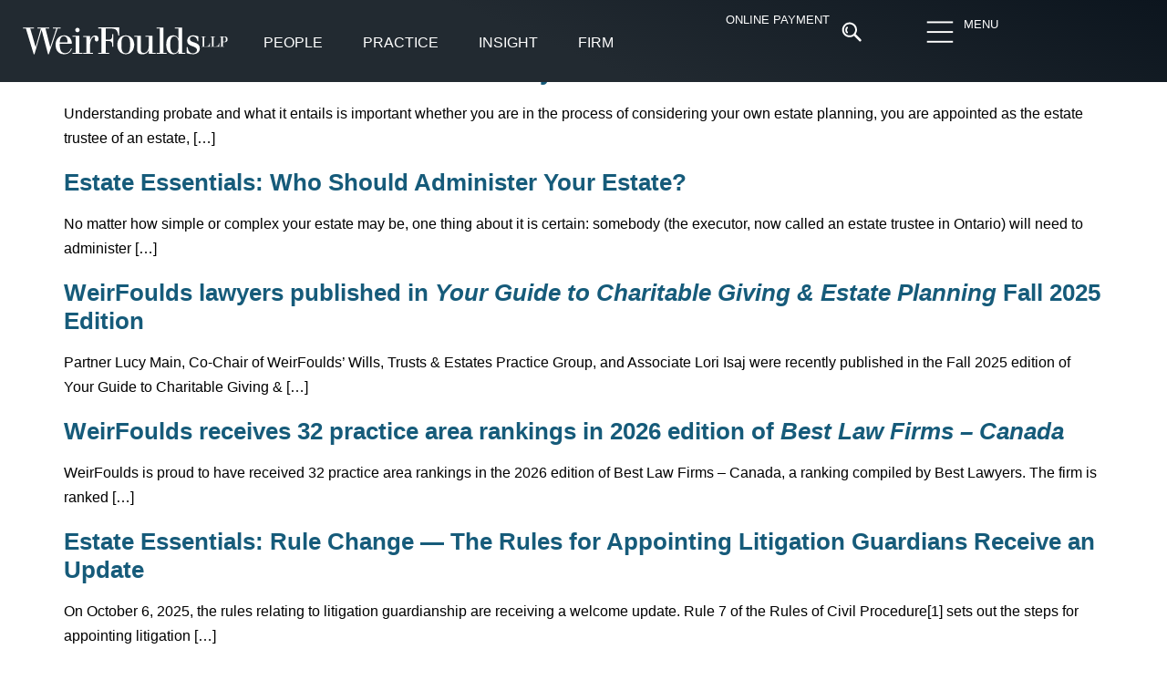

--- FILE ---
content_type: text/html; charset=UTF-8
request_url: https://www.weirfoulds.com/experience/trusts-estates
body_size: 49535
content:
<!doctype html><html lang="en-CA"><head><script data-no-optimize="1">var litespeed_docref=sessionStorage.getItem("litespeed_docref");litespeed_docref&&(Object.defineProperty(document,"referrer",{get:function(){return litespeed_docref}}),sessionStorage.removeItem("litespeed_docref"));</script> <meta charset="UTF-8"><meta name="viewport" content="width=device-width, initial-scale=1"><link rel="profile" href="https://gmpg.org/xfn/11"><meta name='robots' content='index, follow, max-image-preview:large, max-snippet:-1, max-video-preview:-1' /><title>Trusts &amp; Estates - WeirFoulds LLP</title><link rel="canonical" href="https://www.weirfoulds.com/experience/trusts-estates" /><link rel="next" href="https://www.weirfoulds.com/experience/trusts-estates/page/2" /><meta property="og:locale" content="en_US" /><meta property="og:type" content="article" /><meta property="og:title" content="Trusts &amp; Estates - WeirFoulds LLP" /><meta property="og:url" content="https://www.weirfoulds.com/experience/trusts-estates" /><meta property="og:site_name" content="WeirFoulds LLP" /><meta name="twitter:card" content="summary_large_image" /><meta name="twitter:site" content="@WeirFoulds" /> <script type="application/ld+json" class="yoast-schema-graph">{"@context":"https://schema.org","@graph":[{"@type":"CollectionPage","@id":"https://www.weirfoulds.com/experience/trusts-estates","url":"https://www.weirfoulds.com/experience/trusts-estates","name":"Trusts &amp; Estates - WeirFoulds LLP","isPartOf":{"@id":"https://www.weirfoulds.com/#website"},"breadcrumb":{"@id":"https://www.weirfoulds.com/experience/trusts-estates#breadcrumb"},"inLanguage":"en-CA"},{"@type":"BreadcrumbList","@id":"https://www.weirfoulds.com/experience/trusts-estates#breadcrumb","itemListElement":[{"@type":"ListItem","position":1,"name":"Home","item":"https://www.weirfoulds.com/"},{"@type":"ListItem","position":2,"name":"Trusts &amp; Estates"}]},{"@type":"WebSite","@id":"https://www.weirfoulds.com/#website","url":"https://www.weirfoulds.com/","name":"WeirFoulds LLP","description":"","publisher":{"@id":"https://www.weirfoulds.com/#organization"},"potentialAction":[{"@type":"SearchAction","target":{"@type":"EntryPoint","urlTemplate":"https://www.weirfoulds.com/?s={search_term_string}"},"query-input":{"@type":"PropertyValueSpecification","valueRequired":true,"valueName":"search_term_string"}}],"inLanguage":"en-CA"},{"@type":"Organization","@id":"https://www.weirfoulds.com/#organization","name":"WeirFoulds LLP","url":"https://www.weirfoulds.com/","logo":{"@type":"ImageObject","inLanguage":"en-CA","@id":"https://www.weirfoulds.com/#/schema/logo/image/","url":"https://www.weirfoulds.com/assets/uploads/weirfoulds-logo-mobile@2x-e1545057158912.png","contentUrl":"https://www.weirfoulds.com/assets/uploads/weirfoulds-logo-mobile@2x-e1545057158912.png","width":335,"height":44,"caption":"WeirFoulds LLP"},"image":{"@id":"https://www.weirfoulds.com/#/schema/logo/image/"},"sameAs":["https://x.com/WeirFoulds","https://www.linkedin.com/company/weirfoulds-llp","https://www.youtube.com/channel/UC3aM5xBrveTIMmuqfKZt5ew"]}]}</script> <link rel="alternate" type="application/rss+xml" title="WeirFoulds LLP &raquo; Feed" href="https://www.weirfoulds.com/feed" /><link rel="alternate" type="application/rss+xml" title="WeirFoulds LLP &raquo; Comments Feed" href="https://www.weirfoulds.com/comments/feed" /><link rel="alternate" type="text/calendar" title="WeirFoulds LLP &raquo; iCal Feed" href="https://www.weirfoulds.com/events/?ical=1" /><style id="litespeed-ccss">body{--wp--preset--color--black:#000;--wp--preset--color--cyan-bluish-gray:#abb8c3;--wp--preset--color--white:#fff;--wp--preset--color--pale-pink:#f78da7;--wp--preset--color--vivid-red:#cf2e2e;--wp--preset--color--luminous-vivid-orange:#ff6900;--wp--preset--color--luminous-vivid-amber:#fcb900;--wp--preset--color--light-green-cyan:#7bdcb5;--wp--preset--color--vivid-green-cyan:#00d084;--wp--preset--color--pale-cyan-blue:#8ed1fc;--wp--preset--color--vivid-cyan-blue:#0693e3;--wp--preset--color--vivid-purple:#9b51e0;--wp--preset--gradient--vivid-cyan-blue-to-vivid-purple:linear-gradient(135deg,rgba(6,147,227,1) 0%,#9b51e0 100%);--wp--preset--gradient--light-green-cyan-to-vivid-green-cyan:linear-gradient(135deg,#7adcb4 0%,#00d082 100%);--wp--preset--gradient--luminous-vivid-amber-to-luminous-vivid-orange:linear-gradient(135deg,rgba(252,185,0,1) 0%,rgba(255,105,0,1) 100%);--wp--preset--gradient--luminous-vivid-orange-to-vivid-red:linear-gradient(135deg,rgba(255,105,0,1) 0%,#cf2e2e 100%);--wp--preset--gradient--very-light-gray-to-cyan-bluish-gray:linear-gradient(135deg,#eee 0%,#a9b8c3 100%);--wp--preset--gradient--cool-to-warm-spectrum:linear-gradient(135deg,#4aeadc 0%,#9778d1 20%,#cf2aba 40%,#ee2c82 60%,#fb6962 80%,#fef84c 100%);--wp--preset--gradient--blush-light-purple:linear-gradient(135deg,#ffceec 0%,#9896f0 100%);--wp--preset--gradient--blush-bordeaux:linear-gradient(135deg,#fecda5 0%,#fe2d2d 50%,#6b003e 100%);--wp--preset--gradient--luminous-dusk:linear-gradient(135deg,#ffcb70 0%,#c751c0 50%,#4158d0 100%);--wp--preset--gradient--pale-ocean:linear-gradient(135deg,#fff5cb 0%,#b6e3d4 50%,#33a7b5 100%);--wp--preset--gradient--electric-grass:linear-gradient(135deg,#caf880 0%,#71ce7e 100%);--wp--preset--gradient--midnight:linear-gradient(135deg,#020381 0%,#2874fc 100%);--wp--preset--duotone--dark-grayscale:url('#wp-duotone-dark-grayscale');--wp--preset--duotone--grayscale:url('#wp-duotone-grayscale');--wp--preset--duotone--purple-yellow:url('#wp-duotone-purple-yellow');--wp--preset--duotone--blue-red:url('#wp-duotone-blue-red');--wp--preset--duotone--midnight:url('#wp-duotone-midnight');--wp--preset--duotone--magenta-yellow:url('#wp-duotone-magenta-yellow');--wp--preset--duotone--purple-green:url('#wp-duotone-purple-green');--wp--preset--duotone--blue-orange:url('#wp-duotone-blue-orange');--wp--preset--font-size--small:13px;--wp--preset--font-size--medium:20px;--wp--preset--font-size--large:36px;--wp--preset--font-size--x-large:42px;--wp--preset--spacing--20:.44rem;--wp--preset--spacing--30:.67rem;--wp--preset--spacing--40:1rem;--wp--preset--spacing--50:1.5rem;--wp--preset--spacing--60:2.25rem;--wp--preset--spacing--70:3.38rem;--wp--preset--spacing--80:5.06rem;--wp--preset--shadow--natural:6px 6px 9px rgba(0,0,0,.2);--wp--preset--shadow--deep:12px 12px 50px rgba(0,0,0,.4);--wp--preset--shadow--sharp:6px 6px 0px rgba(0,0,0,.2);--wp--preset--shadow--outlined:6px 6px 0px -3px rgba(255,255,255,1),6px 6px rgba(0,0,0,1);--wp--preset--shadow--crisp:6px 6px 0px rgba(0,0,0,1)}.searchandfilter ul{display:block;margin-top:0;margin-bottom:0}.searchandfilter ul li{list-style:none;display:block;padding:10px 0;margin:0}.searchandfilter ul li li{padding:5px 0}.searchandfilter label{display:inline-block;margin:0;padding:0}.searchandfilter li[data-sf-field-input-type=radio] label{padding-left:10px}.searchandfilter .screen-reader-text{clip:rect(1px,1px,1px,1px);height:1px;overflow:hidden;position:absolute!important;width:1px}.searchandfilter h4{margin:0;padding:5px 0 10px;font-size:16px}.searchandfilter select.sf-input-select{min-width:170px}.searchandfilter ul>li>ul:not(.children){margin-left:0}html{line-height:1.15;-webkit-text-size-adjust:100%}*,:after,:before{-webkit-box-sizing:border-box;box-sizing:border-box}body{margin:0;font-family:-apple-system,BlinkMacSystemFont,Segoe UI,Roboto,Helvetica Neue,Arial,Noto Sans,sans-serif,Apple Color Emoji,Segoe UI Emoji,Segoe UI Symbol,Noto Color Emoji;font-size:1rem;font-weight:400;line-height:1.5;color:#333;background-color:#fff;-webkit-font-smoothing:antialiased;-moz-osx-font-smoothing:grayscale}h1,h2,h4{margin-top:.5rem;margin-bottom:1rem;font-family:inherit;font-weight:500;line-height:1.2;color:inherit}h1{font-size:2.5rem}h2{font-size:2rem}h4{font-size:1.5rem}p{margin-top:0;margin-bottom:.9rem}a{background-color:transparent;text-decoration:none;color:#c36}a:not([href]):not([tabindex]){color:inherit;text-decoration:none}img{border-style:none;height:auto;max-width:100%}label{display:inline-block;line-height:1;vertical-align:middle}button,input,select{font-family:inherit;font-size:1rem;line-height:1.5;margin:0}input[type=search],input[type=text],select{width:100%;border:1px solid #666;border-radius:3px;padding:.5rem 1rem}button,input{overflow:visible}button,select{text-transform:none}[type=submit],button{width:auto;-webkit-appearance:button}[type=submit]::-moz-focus-inner,button::-moz-focus-inner{border-style:none;padding:0}[type=submit]:-moz-focusring,button:-moz-focusring{outline:1px dotted ButtonText}[type=submit],button{display:inline-block;font-weight:400;color:#c36;text-align:center;white-space:nowrap;background-color:transparent;border:1px solid #c36;padding:.5rem 1rem;font-size:1rem;border-radius:3px}[type=radio]{-webkit-box-sizing:border-box;box-sizing:border-box;padding:0}[type=search]{-webkit-appearance:textfield;outline-offset:-2px}[type=search]::-webkit-search-decoration{-webkit-appearance:none}::-webkit-file-upload-button{-webkit-appearance:button;font:inherit}select{display:block}li,ul{margin-top:0;margin-bottom:0;border:0;outline:0;font-size:100%;vertical-align:baseline;background:0 0}.page-content a{text-decoration:underline}.screen-reader-text{clip:rect(1px,1px,1px,1px);height:1px;overflow:hidden;position:absolute!important;width:1px;word-wrap:normal!important}.post .entry-title a{text-decoration:none}.site-navigation{grid-area:nav-menu;display:-webkit-box;display:-ms-flexbox;display:flex;-webkit-box-align:center;-ms-flex-align:center;align-items:center;-webkit-box-flex:1;-ms-flex-positive:1;flex-grow:1}.page-header .entry-title,body:not([class*=elementor-page-]) .site-main{margin-right:auto;margin-left:auto;width:100%}@media (max-width:575px){.page-header .entry-title,body:not([class*=elementor-page-]) .site-main{padding-right:10px;padding-left:10px}}@media (min-width:576px){.page-header .entry-title,body:not([class*=elementor-page-]) .site-main{max-width:500px}}@media (min-width:768px){.page-header .entry-title,body:not([class*=elementor-page-]) .site-main{max-width:600px}}@media (min-width:992px){.page-header .entry-title,body:not([class*=elementor-page-]) .site-main{max-width:800px}}@media (min-width:1200px){.page-header .entry-title,body:not([class*=elementor-page-]) .site-main{max-width:1140px}}.elementor-screen-only,.screen-reader-text{position:absolute;top:-10000em;width:1px;height:1px;margin:-1px;padding:0;overflow:hidden;clip:rect(0,0,0,0);border:0}.elementor *,.elementor :after,.elementor :before{box-sizing:border-box}.elementor a{box-shadow:none;text-decoration:none}.elementor img{height:auto;max-width:100%;border:none;border-radius:0;box-shadow:none}.elementor-element{--flex-direction:initial;--flex-wrap:initial;--justify-content:initial;--align-items:initial;--align-content:initial;--gap:initial;--flex-basis:initial;--flex-grow:initial;--flex-shrink:initial;--order:initial;--align-self:initial;flex-basis:var(--flex-basis);flex-grow:var(--flex-grow);flex-shrink:var(--flex-shrink);order:var(--order);align-self:var(--align-self)}.elementor-invisible{visibility:hidden}.elementor-align-right{text-align:right}:root{--page-title-display:block}h1.entry-title{display:var(--page-title-display)}.elementor-widget{position:relative}.elementor-widget:not(:last-child){margin-bottom:20px}.elementor-widget:not(:last-child).elementor-widget__width-auto{margin-bottom:0}ul.elementor-icon-list-items.elementor-inline-items{display:flex;flex-wrap:wrap}ul.elementor-icon-list-items.elementor-inline-items .elementor-inline-item{word-break:break-word}.elementor-grid{display:grid;grid-column-gap:var(--grid-column-gap);grid-row-gap:var(--grid-row-gap)}.elementor-grid .elementor-grid-item{min-width:0}.elementor-grid-0 .elementor-grid{display:inline-block;width:100%;word-spacing:var(--grid-column-gap);margin-bottom:calc(-1*var(--grid-row-gap))}.elementor-grid-0 .elementor-grid .elementor-grid-item{display:inline-block;margin-bottom:var(--grid-row-gap);word-break:break-word}.e-con{--border-radius:0;--border-width-top:0px;--border-width-right:0px;--border-width-bottom:0px;--border-width-left:0px;--border-style:initial;--border-color:initial;--container-widget-width:100%;--container-widget-height:initial;--container-widget-flex-grow:0;--container-widget-align-self:initial;--content-width:Min(100%,var(--container-max-width,1140px));--width:100%;--min-height:initial;--height:auto;--text-align:initial;--margin-top:0;--margin-right:0;--margin-bottom:0;--margin-left:0;--padding-top:var(--container-default-padding-top,10px);--padding-right:var(--container-default-padding-right,10px);--padding-bottom:var(--container-default-padding-bottom,10px);--padding-left:var(--container-default-padding-left,10px);--position:relative;--z-index:revert;--overflow:visible;--gap:var(--widgets-spacing,20px);--overlay-mix-blend-mode:initial;--overlay-opacity:1;--e-con-grid-template-columns:repeat(3,1fr);--e-con-grid-template-rows:repeat(2,1fr);position:var(--position);width:var(--width);min-width:0;min-height:var(--min-height);height:var(--height);border-radius:var(--border-radius);margin:var(--margin-top) var(--margin-right) var(--margin-bottom) var(--margin-left);padding-left:var(--padding-left);padding-right:var(--padding-right);z-index:var(--z-index);overflow:var(--overflow)}.e-con.e-flex{--flex-direction:column;--flex-basis:auto;--flex-grow:0;--flex-shrink:1;flex:var(--flex-grow) var(--flex-shrink) var(--flex-basis)}.e-con-full,.e-con>.e-con-inner{text-align:var(--text-align);padding-top:var(--padding-top);padding-bottom:var(--padding-bottom)}.e-con-full.e-flex,.e-con.e-flex>.e-con-inner{flex-direction:var(--flex-direction)}.e-con,.e-con>.e-con-inner{display:var(--display)}.e-con-boxed.e-flex{flex-direction:column;flex-wrap:nowrap;justify-content:normal;align-items:normal;align-content:normal}.e-con-boxed{text-align:initial;gap:initial}.e-con.e-flex>.e-con-inner{flex-wrap:var(--flex-wrap);justify-content:var(--justify-content);align-items:var(--align-items);align-content:var(--align-content);flex-basis:auto;flex-grow:1;flex-shrink:1;align-self:auto}.e-con>.e-con-inner{gap:var(--gap);width:100%;max-width:var(--content-width);margin:0 auto;padding-inline:0;height:100%}.e-con .elementor-widget.elementor-widget{margin-bottom:0}.e-con:before{content:var(--background-overlay);display:block;position:absolute;mix-blend-mode:var(--overlay-mix-blend-mode);opacity:var(--overlay-opacity);border-radius:var(--border-radius);border-top:var(--border-width-top) var(--border-style) var(--border-color);border-right:var(--border-width-right) var(--border-style) var(--border-color);border-bottom:var(--border-width-bottom) var(--border-style) var(--border-color);border-left:var(--border-width-left) var(--border-style) var(--border-color);top:calc(0px - var(--border-width-top));left:calc(0px - var(--border-width-left));width:max(100% + var(--border-width-right) + var(--border-width-left),100%);height:max(100% + var(--border-width-top) + var(--border-width-bottom),100%)}.e-con .elementor-widget{min-width:0}.e-con>.e-con-inner>.elementor-widget>.elementor-widget-container,.e-con>.elementor-widget>.elementor-widget-container{height:100%}.e-con.e-con>.e-con-inner>.elementor-widget,.elementor.elementor .e-con>.elementor-widget{max-width:100%}@media (max-width:767px){.e-con.e-flex{--width:100%;--flex-wrap:wrap}}.elementor-button{display:inline-block;line-height:1;background-color:#69727d;font-size:15px;padding:12px 24px;border-radius:3px;color:#fff;fill:#fff;text-align:center}.elementor-button:visited{color:#fff}.elementor-button-content-wrapper{display:flex;justify-content:center}.elementor-button-text{flex-grow:1;order:10;display:inline-block}.elementor-button span{text-decoration:inherit}.elementor-icon{display:inline-block;line-height:1;color:#69727d;font-size:50px;text-align:center}.elementor-icon svg{width:1em;height:1em;position:relative;display:block}.elementor-icon svg:before{position:absolute;left:50%;transform:translateX(-50%)}.elementor-shape-circle .elementor-icon{border-radius:50%}.e-transform .elementor-widget-container{transform:perspective(var(--e-transform-perspective,0)) rotate(var(--e-transform-rotateZ,0)) rotateX(var(--e-transform-rotateX,0)) rotateY(var(--e-transform-rotateY,0)) translate(var(--e-transform-translate,0)) translateX(var(--e-transform-translateX,0)) translateY(var(--e-transform-translateY,0)) scaleX(calc(var(--e-transform-flipX,1)*var(--e-transform-scaleX,var(--e-transform-scale,1)))) scaleY(calc(var(--e-transform-flipY,1)*var(--e-transform-scaleY,var(--e-transform-scale,1)))) skewX(var(--e-transform-skewX,0)) skewY(var(--e-transform-skewY,0));transform-origin:var(--e-transform-origin-y) var(--e-transform-origin-x)}.elementor-element{--swiper-theme-color:#000;--swiper-navigation-size:44px;--swiper-pagination-bullet-size:6px;--swiper-pagination-bullet-horizontal-gap:6px}.elementor .elementor-element ul.elementor-icon-list-items{padding:0}@media (max-width:767px){.elementor .elementor-hidden-mobile{display:none}}@media (min-width:768px) and (max-width:1024px){.elementor .elementor-hidden-tablet{display:none}}@media (min-width:1025px) and (max-width:99999px){.elementor .elementor-hidden-desktop{display:none}}:root{--swiper-theme-color:#007aff}:root{--swiper-navigation-size:44px}.elementor-kit-21686{--e-global-color-primary:#0c151e;--e-global-color-secondary:#393a41;--e-global-color-text:#165b7a;--e-global-color-accent:#c1272d;--e-global-color-499f995:#e7eaeb;--e-global-color-ad3c557:#f5f5f5;--e-global-color-0859a1d:#fcc254;--e-global-color-39fd37b:#83a237;--e-global-color-fd0f042:#fff;--e-global-color-42df713:#000;--e-global-color-a04a0ce:#696f74;--e-global-color-2cb27c1:#222a31;--e-global-typography-primary-font-family:"Merriweather";--e-global-typography-primary-font-size:16px;--e-global-typography-primary-font-weight:300;--e-global-typography-primary-line-height:1.7em;--e-global-typography-secondary-font-family:"Merriweather";--e-global-typography-secondary-font-size:16px;--e-global-typography-secondary-font-weight:400;--e-global-typography-text-font-family:"Roboto";--e-global-typography-text-font-size:16px;--e-global-typography-text-font-weight:400;--e-global-typography-accent-font-family:"Roboto";--e-global-typography-accent-font-size:16px;--e-global-typography-accent-font-weight:500;--e-global-typography-0355bc0-font-family:"Merriweather";--e-global-typography-0355bc0-font-size:clamp(22px,.9rem + .45vw,40px);--e-global-typography-0355bc0-font-weight:300;--e-global-typography-0355bc0-line-height:1.7em;--e-global-typography-f4cf191-font-family:"Merriweather";--e-global-typography-f4cf191-font-size:21px;--e-global-typography-f4cf191-font-weight:600;--e-global-typography-f4cf191-line-height:1.3em;--e-global-typography-f4cf191-letter-spacing:-.2px;--e-global-typography-6a71ded-font-family:"Roboto";--e-global-typography-6a71ded-font-size:45px;--e-global-typography-6a71ded-font-weight:200;--e-global-typography-6a71ded-line-height:1.2em;--e-global-typography-1865923-font-family:"Roboto";--e-global-typography-1865923-font-size:15px;--e-global-typography-1865923-font-weight:400;--e-global-typography-d637bb0-font-family:"Roboto";--e-global-typography-d637bb0-font-size:14px;--e-global-typography-d637bb0-font-weight:300;--e-global-typography-2be3ff3-font-family:"Merriweather";--e-global-typography-2be3ff3-font-size:clamp(17px,1.25vh + 1.25vw,19px);--e-global-typography-2be3ff3-font-weight:400;--e-global-typography-2be3ff3-line-height:1.5em;--e-global-typography-f9f2abe-font-family:"Roboto";--e-global-typography-f9f2abe-font-size:19px;--e-global-typography-f9f2abe-font-weight:400;--e-global-typography-f9f2abe-line-height:1.4em;--e-global-typography-6d5d369-font-family:"Merriweather";--e-global-typography-6d5d369-font-size:22px;--e-global-typography-6d5d369-font-weight:300;--e-global-typography-6d5d369-font-style:italic;--e-global-typography-9efb333-font-family:"Merriweather";--e-global-typography-9efb333-font-size:17px;--e-global-typography-9efb333-font-weight:300;--e-global-typography-9efb333-font-style:italic;--e-global-typography-9f90023-font-family:"Merriweather";--e-global-typography-9f90023-font-size:22px;--e-global-typography-9f90023-font-weight:500;--e-global-typography-9f90023-font-style:italic;--e-global-typography-8d6fbae-font-family:"Roboto";--e-global-typography-8d6fbae-font-size:15px;--e-global-typography-8d6fbae-font-weight:300;--e-global-typography-8d6fbae-line-height:1.6em;--e-global-typography-44193b1-font-family:"Roboto";--e-global-typography-44193b1-font-size:16px;--e-global-typography-44193b1-font-weight:300;--e-global-typography-44193b1-line-height:1.2em;--e-global-typography-44193b1-letter-spacing:.2px;--e-global-typography-177bda1-font-family:"Roboto";--e-global-typography-177bda1-font-size:17px;--e-global-typography-177bda1-font-weight:300;--e-global-typography-177bda1-line-height:1.2em;--e-global-typography-471dda1-font-family:"Merriweather";--e-global-typography-471dda1-font-size:clamp(1.7rem,2.5vw,2.7rem);--e-global-typography-471dda1-font-weight:600;--e-global-typography-471dda1-line-height:1.3em;--e-global-typography-471dda1-letter-spacing:-.2px;--e-global-typography-f5f14a0-font-family:"Merriweather";--e-global-typography-f5f14a0-font-size:14px;--e-global-typography-f5f14a0-font-weight:300;--e-global-typography-f5f14a0-line-height:1.6em;--e-global-typography-c68ac4d-font-family:"Merriweather";--e-global-typography-c68ac4d-font-size:clamp(3rem,3vw,3.3rem);--e-global-typography-c68ac4d-font-weight:600;--e-global-typography-c68ac4d-line-height:1.3em;--e-global-typography-c68ac4d-letter-spacing:-.2px;--e-global-typography-5fdb8ae-font-family:"Merriweather";--e-global-typography-5fdb8ae-font-size:14px;--e-global-typography-5fdb8ae-font-weight:300;--e-global-typography-5fdb8ae-font-style:italic;--e-global-typography-5fdb8ae-line-height:1.3em;color:var(--e-global-color-42df713);font-family:var(--e-global-typography-primary-font-family),Sans-serif;font-size:var(--e-global-typography-primary-font-size);font-weight:var(--e-global-typography-primary-font-weight);line-height:var(--e-global-typography-primary-line-height)}.elementor-kit-21686 p{margin-bottom:20px}.elementor-kit-21686 a{color:#165b7a}.elementor-kit-21686 h1{color:var(--e-global-color-42df713);font-family:"Merriweather",Sans-serif;font-size:34px;font-weight:300}.elementor-kit-21686 h2{color:var(--e-global-color-42df713);font-family:"Merriweather",Sans-serif;font-size:26px;font-weight:600}.elementor-kit-21686 h4{color:var(--e-global-color-text);font-family:"Merriweather",Sans-serif;font-size:18px;font-weight:400}.elementor-kit-21686 button,.elementor-kit-21686 .elementor-button{font-family:"Roboto",Sans-serif;font-size:14px;font-weight:400;text-transform:uppercase;line-height:1.3em;color:var(--e-global-color-text);background-color:#F5F5F599;border-style:solid;border-width:1px;border-color:#0201014A;border-radius:2px;padding:15px 21px}.elementor-kit-21686 label{color:var(--e-global-color-primary);font-family:"Roboto",Sans-serif;font-size:14px;font-weight:400;line-height:1.5em}.elementor-kit-21686 input:not([type=button]):not([type=submit]){font-family:"Roboto",Sans-serif;font-size:15px;font-weight:400;line-height:2.5em;color:var(--e-global-color-42df713);accent-color:var(--e-global-color-42df713);background-color:var(--e-global-color-fd0f042);border-style:solid;border-width:1px;border-color:#0C151E59;border-radius:0;padding:2px 15px 1px}.e-con{--container-max-width:1280px;--container-default-padding-top:0px;--container-default-padding-right:0px;--container-default-padding-bottom:0px;--container-default-padding-left:0px}.elementor-widget:not(:last-child){margin-bottom:25px}.elementor-element{--widgets-spacing:25px}h1.entry-title{display:var(--page-title-display)}@media (max-width:1024px){.elementor-kit-21686{--e-global-typography-primary-line-height:1.7em;--e-global-typography-6a71ded-font-size:40px;--e-global-typography-d637bb0-font-size:14px;--e-global-typography-2be3ff3-font-size:18px;--e-global-typography-471dda1-font-size:33px;--e-global-typography-c68ac4d-font-size:46px;--e-global-typography-c68ac4d-line-height:1.3em;font-size:var(--e-global-typography-primary-font-size);line-height:var(--e-global-typography-primary-line-height)}.elementor-kit-21686 h2{font-size:23px}.elementor-kit-21686 button,.elementor-kit-21686 .elementor-button{font-size:14px}.elementor-kit-21686 label{font-size:14px}.e-con{--container-max-width:1024px}}@media (max-width:767px){.elementor-kit-21686{--e-global-typography-primary-line-height:1.7em;--e-global-typography-6a71ded-font-size:30px;--e-global-typography-d637bb0-font-size:13px;--e-global-typography-2be3ff3-font-size:17px;--e-global-typography-f9f2abe-font-size:18px;--e-global-typography-471dda1-font-size:26px;--e-global-typography-471dda1-line-height:1.3em;--e-global-typography-c68ac4d-font-size:32px;--e-global-typography-c68ac4d-line-height:1.4em;font-size:var(--e-global-typography-primary-font-size);line-height:var(--e-global-typography-primary-line-height)}.elementor-kit-21686 button,.elementor-kit-21686 .elementor-button{font-size:14px;line-height:1.3em;padding:12px 14px 11px}.elementor-kit-21686 label{font-size:13px}.e-con{--container-max-width:767px}}.elementor-location-header:before{content:"";display:table;clear:both}[data-elementor-type=popup]:not(.elementor-edit-area){display:none}.elementor-27724 .elementor-element.elementor-element-67f14f1{--min-height:90px;--display:flex;--flex-direction:row;--container-widget-width:calc((1 - var(--container-widget-flex-grow))*100%);--container-widget-height:100%;--container-widget-flex-grow:1;--container-widget-align-self:stretch;--justify-content:space-evenly;--align-items:center;--gap:0px;--flex-wrap:wrap;--padding-top:15px;--padding-right:25px;--padding-bottom:15px;--padding-left:25px;--position:absolute;top:0;--z-index:10}.elementor-27724 .elementor-element.elementor-element-67f14f1:not(.elementor-motion-effects-element-type-background){background-color:transparent;background-image:linear-gradient(23deg,var(--e-global-color-2cb27c1) 47%,var(--e-global-color-primary) 100%)}.elementor-27724 .elementor-element.elementor-element-67f14f1:before{--background-overlay:''}body:not(.rtl) .elementor-27724 .elementor-element.elementor-element-67f14f1{left:0}.elementor-27724 .elementor-element.elementor-element-6f358ac{--display:flex;--flex-direction:row;--container-widget-width:calc((1 - var(--container-widget-flex-grow))*100%);--container-widget-height:100%;--container-widget-flex-grow:1;--container-widget-align-self:stretch;--justify-content:space-between;--align-items:stretch;--flex-wrap:nowrap;--padding-top:0px;--padding-right:0px;--padding-bottom:0px;--padding-left:0px}.elementor-27724 .elementor-element.elementor-element-2142ce4 img{width:230px;max-width:100%}.elementor-27724 .elementor-element.elementor-element-2142ce4>.elementor-widget-container{margin:9px 14px 9px -2px}.elementor-27724 .elementor-element.elementor-element-2142ce4.elementor-element{--align-self:flex-start;--flex-grow:0;--flex-shrink:0}.elementor-27724 .elementor-element.elementor-element-2142ce4{z-index:1500}.elementor-27724 .elementor-element.elementor-element-3ef550e{--display:flex;--flex-direction:row;--container-widget-width:initial;--container-widget-height:100%;--container-widget-flex-grow:1;--container-widget-align-self:stretch;--justify-content:flex-start;--gap:0px}.elementor-27724 .elementor-element.elementor-element-3ef550e.e-con{--flex-grow:0;--flex-shrink:0}.elementor-27724 .elementor-element.elementor-element-6f7ad33 .elementor-button{font-family:"Roboto",Sans-serif;font-size:16px;font-weight:400;line-height:1.5em;fill:var(--e-global-color-fd0f042);color:var(--e-global-color-fd0f042);background-color:#222A3100;border-style:solid;border-width:0 0 2px;border-color:#FCC25400;border-radius:0;padding:12px}.elementor-27724 .elementor-element.elementor-element-6f7ad33>.elementor-widget-container{margin:8px 10px 0}.elementor-27724 .elementor-element.elementor-element-6f7ad33{width:auto;max-width:auto}.elementor-27724 .elementor-element.elementor-element-6f7ad33.elementor-element{--align-self:flex-start}.elementor-27724 .elementor-element.elementor-element-ca51341{--display:flex;--flex-direction:column;--container-widget-width:100%;--container-widget-height:initial;--container-widget-flex-grow:0;--container-widget-align-self:initial;--justify-content:flex-start;--gap:0px;--overlay-opacity:.5;border-style:none;--border-style:none;--margin-top:0px;--margin-right:0px;--margin-bottom:0px;--margin-left:0px;--padding-top:20px;--padding-right:0px;--padding-bottom:0px;--padding-left:0px;--position:fixed;top:70px}.elementor-27724 .elementor-element.elementor-element-ca51341:before{--background-overlay:''}.elementor-27724 .elementor-element.elementor-element-ca51341.e-con{--align-self:flex-start}body:not(.rtl) .elementor-27724 .elementor-element.elementor-element-ca51341{left:0}.elementor-27724 .elementor-element.elementor-element-454fa15{--display:flex}.elementor-27724 .elementor-element.elementor-element-454fa15:not(.elementor-motion-effects-element-type-background){background-color:var(--e-global-color-2cb27c1)}.elementor-27724 .elementor-element.elementor-element-6d03e51 .elementor-button{font-family:"Roboto",Sans-serif;font-size:16px;font-weight:400;line-height:1.5em;fill:var(--e-global-color-fd0f042);color:var(--e-global-color-fd0f042);background-color:#222A3100;border-style:solid;border-width:0 0 2px;border-color:#FCC25400;border-radius:0;padding:12px}.elementor-27724 .elementor-element.elementor-element-6d03e51>.elementor-widget-container{margin:8px 10px 0}.elementor-27724 .elementor-element.elementor-element-6d03e51{width:auto;max-width:auto}.elementor-27724 .elementor-element.elementor-element-6d03e51.elementor-element{--align-self:flex-start}.elementor-27724 .elementor-element.elementor-element-e6a3e69{--display:flex;--flex-direction:column;--container-widget-width:100%;--container-widget-height:initial;--container-widget-flex-grow:0;--container-widget-align-self:initial;--justify-content:flex-start;--gap:0px;--overlay-opacity:.5;border-style:none;--border-style:none;--margin-top:0px;--margin-right:0px;--margin-bottom:0px;--margin-left:0px;--padding-top:20px;--padding-right:0px;--padding-bottom:0px;--padding-left:0px;--position:fixed;top:70px}.elementor-27724 .elementor-element.elementor-element-e6a3e69:before{--background-overlay:''}.elementor-27724 .elementor-element.elementor-element-e6a3e69.e-con{--align-self:flex-start}body:not(.rtl) .elementor-27724 .elementor-element.elementor-element-e6a3e69{left:0}.elementor-27724 .elementor-element.elementor-element-f72a796{--display:flex;--flex-direction:column;--container-widget-width:100%;--container-widget-height:initial;--container-widget-flex-grow:0;--container-widget-align-self:initial;--gap:13px;border-style:none;--border-style:none;--padding-top:30px;--padding-right:20px;--padding-bottom:20px;--padding-left:20px}.elementor-27724 .elementor-element.elementor-element-f72a796:not(.elementor-motion-effects-element-type-background){background-color:var(--e-global-color-2cb27c1)}.elementor-27724 .elementor-element.elementor-element-8f963a3 .elementor-heading-title{color:var(--e-global-color-0859a1d);font-family:"Roboto",Sans-serif;font-size:13px;font-weight:300;text-transform:uppercase;font-style:normal;line-height:1.6em}.elementor-27724 .elementor-element.elementor-element-b7d69d9{columns:4;column-gap:0;font-family:var(--e-global-typography-177bda1-font-family),Sans-serif;font-size:var(--e-global-typography-177bda1-font-size);font-weight:var(--e-global-typography-177bda1-font-weight);line-height:var(--e-global-typography-177bda1-line-height);letter-spacing:var(--e-global-typography-177bda1-letter-spacing);word-spacing:var(--e-global-typography-177bda1-word-spacing)}.elementor-27724 .elementor-element.elementor-element-c46b9ae .elementor-button{font-family:"Roboto",Sans-serif;font-size:16px;font-weight:400;line-height:1.5em;fill:var(--e-global-color-fd0f042);color:var(--e-global-color-fd0f042);background-color:#222A3100;border-style:solid;border-width:0 0 2px;border-color:#FCC25400;border-radius:0;padding:12px}.elementor-27724 .elementor-element.elementor-element-c46b9ae>.elementor-widget-container{margin:8px 10px 0}.elementor-27724 .elementor-element.elementor-element-c46b9ae{width:auto;max-width:auto}.elementor-27724 .elementor-element.elementor-element-c46b9ae.elementor-element{--align-self:flex-start}.elementor-27724 .elementor-element.elementor-element-a865974{--display:flex;--flex-direction:column;--container-widget-width:100%;--container-widget-height:initial;--container-widget-flex-grow:0;--container-widget-align-self:initial;--justify-content:flex-start;--gap:0px;--overlay-opacity:.5;border-style:none;--border-style:none;--margin-top:0px;--margin-right:0px;--margin-bottom:0px;--margin-left:0px;--padding-top:20px;--padding-right:0px;--padding-bottom:0px;--padding-left:0px;--position:fixed;top:70px}.elementor-27724 .elementor-element.elementor-element-a865974:before{--background-overlay:''}.elementor-27724 .elementor-element.elementor-element-a865974.e-con{--align-self:flex-start}body:not(.rtl) .elementor-27724 .elementor-element.elementor-element-a865974{left:0}.elementor-27724 .elementor-element.elementor-element-af01598{--display:flex;--flex-direction:row;--container-widget-width:initial;--container-widget-height:100%;--container-widget-flex-grow:1;--container-widget-align-self:stretch;--justify-content:center;--gap:13px;border-style:none;--border-style:none;--padding-top:20px;--padding-right:25px;--padding-bottom:20px;--padding-left:25px}.elementor-27724 .elementor-element.elementor-element-af01598:not(.elementor-motion-effects-element-type-background){background-color:var(--e-global-color-2cb27c1)}.elementor-27724 .elementor-element.elementor-element-005d85b{--display:flex;--flex-direction:column;--container-widget-width:100%;--container-widget-height:initial;--container-widget-flex-grow:0;--container-widget-align-self:initial;--gap:13px;border-style:solid;--border-style:solid;border-width:0 1px 0 0;--border-width-top:0px;--border-width-right:1px;--border-width-bottom:0px;--border-width-left:0px;border-color:var(--e-global-color-secondary);--border-color:var(--e-global-color-secondary);--padding-top:10px;--padding-right:25px;--padding-bottom:20px;--padding-left:25px}.elementor-27724 .elementor-element.elementor-element-e5bcfac .elementor-heading-title{color:var(--e-global-color-0859a1d);font-family:"Roboto",Sans-serif;font-size:13px;font-weight:300;text-transform:uppercase;font-style:normal;line-height:1.6em}.elementor-27724 .elementor-element.elementor-element-924380e .elementor-icon-list-items:not(.elementor-inline-items) .elementor-icon-list-item:not(:last-child){padding-bottom:calc(15px/2)}.elementor-27724 .elementor-element.elementor-element-924380e .elementor-icon-list-items:not(.elementor-inline-items) .elementor-icon-list-item:not(:first-child){margin-top:calc(15px/2)}.elementor-27724 .elementor-element.elementor-element-924380e{--e-icon-list-icon-size:14px;--icon-vertical-offset:0px}.elementor-27724 .elementor-element.elementor-element-924380e .elementor-icon-list-item>a{font-family:var(--e-global-typography-177bda1-font-family),Sans-serif;font-size:var(--e-global-typography-177bda1-font-size);font-weight:var(--e-global-typography-177bda1-font-weight);line-height:var(--e-global-typography-177bda1-line-height);letter-spacing:var(--e-global-typography-177bda1-letter-spacing);word-spacing:var(--e-global-typography-177bda1-word-spacing)}.elementor-27724 .elementor-element.elementor-element-924380e .elementor-icon-list-text{color:var(--e-global-color-fd0f042)}.elementor-27724 .elementor-element.elementor-element-924380e.elementor-element{--align-self:flex-start}.elementor-27724 .elementor-element.elementor-element-f444550{--display:flex;--flex-direction:column;--container-widget-width:100%;--container-widget-height:initial;--container-widget-flex-grow:0;--container-widget-align-self:initial;--gap:13px;border-style:none;--border-style:none;--padding-top:10px;--padding-right:25px;--padding-bottom:20px;--padding-left:25px}.elementor-27724 .elementor-element.elementor-element-3d0f545 .elementor-heading-title{color:var(--e-global-color-0859a1d);font-family:"Roboto",Sans-serif;font-size:13px;font-weight:300;text-transform:uppercase;font-style:normal;line-height:1.6em}.elementor-27724 .elementor-element.elementor-element-23e555d .elementor-icon-list-items:not(.elementor-inline-items) .elementor-icon-list-item:not(:last-child){padding-bottom:calc(15px/2)}.elementor-27724 .elementor-element.elementor-element-23e555d .elementor-icon-list-items:not(.elementor-inline-items) .elementor-icon-list-item:not(:first-child){margin-top:calc(15px/2)}.elementor-27724 .elementor-element.elementor-element-23e555d{--e-icon-list-icon-size:14px;--icon-vertical-offset:0px}.elementor-27724 .elementor-element.elementor-element-23e555d .elementor-icon-list-item>a{font-family:var(--e-global-typography-177bda1-font-family),Sans-serif;font-size:var(--e-global-typography-177bda1-font-size);font-weight:var(--e-global-typography-177bda1-font-weight);line-height:var(--e-global-typography-177bda1-line-height);letter-spacing:var(--e-global-typography-177bda1-letter-spacing);word-spacing:var(--e-global-typography-177bda1-word-spacing)}.elementor-27724 .elementor-element.elementor-element-23e555d .elementor-icon-list-text{color:var(--e-global-color-fd0f042)}.elementor-27724 .elementor-element.elementor-element-23e555d>.elementor-widget-container{padding:0 0 30px}.elementor-27724 .elementor-element.elementor-element-23e555d.elementor-element{--align-self:flex-start}.elementor-27724 .elementor-element.elementor-element-7bdc1c4 .elementor-button{font-family:"Roboto",Sans-serif;font-size:16px;font-weight:400;line-height:1.5em;fill:var(--e-global-color-fd0f042);color:var(--e-global-color-fd0f042);background-color:#222A3100;border-style:solid;border-width:0 0 2px;border-color:#FCC25400;border-radius:0;padding:12px}.elementor-27724 .elementor-element.elementor-element-7bdc1c4>.elementor-widget-container{margin:8px 10px 0}.elementor-27724 .elementor-element.elementor-element-7bdc1c4{width:auto;max-width:auto}.elementor-27724 .elementor-element.elementor-element-7bdc1c4.elementor-element{--align-self:flex-start}.elementor-27724 .elementor-element.elementor-element-edbe51c{--display:flex;--flex-direction:column;--container-widget-width:100%;--container-widget-height:initial;--container-widget-flex-grow:0;--container-widget-align-self:initial;--justify-content:flex-start;--gap:0px;--overlay-opacity:.5;border-style:none;--border-style:none;--margin-top:0px;--margin-right:0px;--margin-bottom:0px;--margin-left:0px;--padding-top:20px;--padding-right:0px;--padding-bottom:0px;--padding-left:0px;--position:fixed;top:70px}.elementor-27724 .elementor-element.elementor-element-edbe51c:before{--background-overlay:''}.elementor-27724 .elementor-element.elementor-element-edbe51c.e-con{--align-self:flex-start}body:not(.rtl) .elementor-27724 .elementor-element.elementor-element-edbe51c{left:0}.elementor-27724 .elementor-element.elementor-element-e17f3e5{--display:flex;--flex-direction:row;--container-widget-width:initial;--container-widget-height:100%;--container-widget-flex-grow:1;--container-widget-align-self:stretch;--justify-content:center;--gap:13px;border-style:none;--border-style:none;--padding-top:20px;--padding-right:25px;--padding-bottom:20px;--padding-left:25px}.elementor-27724 .elementor-element.elementor-element-e17f3e5:not(.elementor-motion-effects-element-type-background){background-color:var(--e-global-color-2cb27c1)}.elementor-27724 .elementor-element.elementor-element-a75026c{--display:flex;--flex-direction:column;--container-widget-width:100%;--container-widget-height:initial;--container-widget-flex-grow:0;--container-widget-align-self:initial;--gap:13px;border-style:solid;--border-style:solid;border-width:0 1px 0 0;--border-width-top:0px;--border-width-right:1px;--border-width-bottom:0px;--border-width-left:0px;border-color:var(--e-global-color-secondary);--border-color:var(--e-global-color-secondary);--padding-top:10px;--padding-right:25px;--padding-bottom:20px;--padding-left:25px}.elementor-27724 .elementor-element.elementor-element-c2cf4da .elementor-heading-title{color:var(--e-global-color-0859a1d);font-family:"Roboto",Sans-serif;font-size:13px;font-weight:300;text-transform:uppercase;font-style:normal;line-height:1.6em}.elementor-27724 .elementor-element.elementor-element-9e3aabf .elementor-nav-menu .elementor-item{font-family:var(--e-global-typography-177bda1-font-family),Sans-serif;font-size:var(--e-global-typography-177bda1-font-size);font-weight:var(--e-global-typography-177bda1-font-weight);line-height:var(--e-global-typography-177bda1-line-height);letter-spacing:var(--e-global-typography-177bda1-letter-spacing);word-spacing:var(--e-global-typography-177bda1-word-spacing)}.elementor-27724 .elementor-element.elementor-element-9e3aabf .elementor-nav-menu--main .elementor-item{color:var(--e-global-color-fd0f042);fill:var(--e-global-color-fd0f042);padding-left:0;padding-right:0;padding-top:4px;padding-bottom:4px}.elementor-27724 .elementor-element.elementor-element-9e3aabf{--e-nav-menu-horizontal-menu-item-margin:calc(8px/2)}.elementor-27724 .elementor-element.elementor-element-9e3aabf .elementor-nav-menu--main:not(.elementor-nav-menu--layout-horizontal) .elementor-nav-menu>li:not(:last-child){margin-bottom:8px}.elementor-27724 .elementor-element.elementor-element-9e3aabf.elementor-element{--align-self:flex-start}.elementor-27724 .elementor-element.elementor-element-ba2938f{--display:flex;--flex-direction:column;--container-widget-width:100%;--container-widget-height:initial;--container-widget-flex-grow:0;--container-widget-align-self:initial;--gap:13px;border-style:solid;--border-style:solid;border-width:0 1px 0 0;--border-width-top:0px;--border-width-right:1px;--border-width-bottom:0px;--border-width-left:0px;border-color:var(--e-global-color-secondary);--border-color:var(--e-global-color-secondary);--padding-top:10px;--padding-right:25px;--padding-bottom:20px;--padding-left:25px}.elementor-27724 .elementor-element.elementor-element-ca5c865 .elementor-heading-title{color:var(--e-global-color-0859a1d);font-family:"Roboto",Sans-serif;font-size:13px;font-weight:300;text-transform:uppercase;font-style:normal;line-height:1.6em}.elementor-27724 .elementor-element.elementor-element-9b1041d .elementor-nav-menu .elementor-item{font-family:var(--e-global-typography-177bda1-font-family),Sans-serif;font-size:var(--e-global-typography-177bda1-font-size);font-weight:var(--e-global-typography-177bda1-font-weight);line-height:var(--e-global-typography-177bda1-line-height);letter-spacing:var(--e-global-typography-177bda1-letter-spacing);word-spacing:var(--e-global-typography-177bda1-word-spacing)}.elementor-27724 .elementor-element.elementor-element-9b1041d .elementor-nav-menu--main .elementor-item{color:var(--e-global-color-fd0f042);fill:var(--e-global-color-fd0f042);padding-left:0;padding-right:0;padding-top:4px;padding-bottom:4px}.elementor-27724 .elementor-element.elementor-element-9b1041d{--e-nav-menu-horizontal-menu-item-margin:calc(8px/2)}.elementor-27724 .elementor-element.elementor-element-9b1041d .elementor-nav-menu--main:not(.elementor-nav-menu--layout-horizontal) .elementor-nav-menu>li:not(:last-child){margin-bottom:8px}.elementor-27724 .elementor-element.elementor-element-9b1041d.elementor-element{--align-self:flex-start}.elementor-27724 .elementor-element.elementor-element-1bc323d{--display:flex;--flex-direction:column;--container-widget-width:100%;--container-widget-height:initial;--container-widget-flex-grow:0;--container-widget-align-self:initial;--gap:13px;border-style:none;--border-style:none;--padding-top:10px;--padding-right:25px;--padding-bottom:20px;--padding-left:25px}.elementor-27724 .elementor-element.elementor-element-ef672b3 .elementor-heading-title{color:var(--e-global-color-0859a1d);font-family:"Roboto",Sans-serif;font-size:13px;font-weight:300;text-transform:uppercase;font-style:normal;line-height:1.6em}.elementor-27724 .elementor-element.elementor-element-68a91d3 .elementor-icon-list-items:not(.elementor-inline-items) .elementor-icon-list-item:not(:last-child){padding-bottom:calc(15px/2)}.elementor-27724 .elementor-element.elementor-element-68a91d3 .elementor-icon-list-items:not(.elementor-inline-items) .elementor-icon-list-item:not(:first-child){margin-top:calc(15px/2)}.elementor-27724 .elementor-element.elementor-element-68a91d3{--e-icon-list-icon-size:14px;--icon-vertical-offset:0px}.elementor-27724 .elementor-element.elementor-element-68a91d3 .elementor-icon-list-item>a{font-family:var(--e-global-typography-177bda1-font-family),Sans-serif;font-size:var(--e-global-typography-177bda1-font-size);font-weight:var(--e-global-typography-177bda1-font-weight);line-height:var(--e-global-typography-177bda1-line-height);letter-spacing:var(--e-global-typography-177bda1-letter-spacing);word-spacing:var(--e-global-typography-177bda1-word-spacing)}.elementor-27724 .elementor-element.elementor-element-68a91d3 .elementor-icon-list-text{color:var(--e-global-color-fd0f042)}.elementor-27724 .elementor-element.elementor-element-68a91d3>.elementor-widget-container{padding:0 0 30px}.elementor-27724 .elementor-element.elementor-element-68a91d3.elementor-element{--align-self:flex-start}.elementor-27724 .elementor-element.elementor-element-68846c6{--display:flex;--flex-direction:row;--container-widget-width:calc((1 - var(--container-widget-flex-grow))*100%);--container-widget-height:100%;--container-widget-flex-grow:1;--container-widget-align-self:stretch;--justify-content:flex-end;--align-items:center;--gap:0px}.elementor-27724 .elementor-element.elementor-element-fc820cd{text-align:center}.elementor-27724 .elementor-element.elementor-element-fc820cd .elementor-heading-title{color:var(--e-global-color-fd0f042);font-family:"Roboto",Sans-serif;font-size:13px;font-weight:300;text-transform:uppercase}.elementor-27724 .elementor-element.elementor-element-0021621{--display:flex;--flex-direction:row;--container-widget-width:calc((1 - var(--container-widget-flex-grow))*100%);--container-widget-height:100%;--container-widget-flex-grow:1;--container-widget-align-self:stretch;--justify-content:flex-end;--align-items:center;--padding-top:5px;--padding-right:0px;--padding-bottom:0px;--padding-left:0px}.elementor-27724 .elementor-element.elementor-element-5cbbc46.elementor-view-default .elementor-icon{color:var(--e-global-color-fd0f042);border-color:var(--e-global-color-fd0f042)}.elementor-27724 .elementor-element.elementor-element-5cbbc46.elementor-view-default .elementor-icon svg{fill:var(--e-global-color-fd0f042)}.elementor-27724 .elementor-element.elementor-element-5cbbc46 .elementor-icon{font-size:30px}.elementor-27724 .elementor-element.elementor-element-5cbbc46>.elementor-widget-container{margin:0 5px -4px;padding:0 6px 0 4px}.elementor-27724 .elementor-element.elementor-element-26dfb2f{--display:flex;--flex-direction:row;--container-widget-width:calc((1 - var(--container-widget-flex-grow))*100%);--container-widget-height:100%;--container-widget-flex-grow:1;--container-widget-align-self:stretch;--justify-content:flex-end;--align-items:center;--gap:0px;--padding-top:5px;--padding-right:5px;--padding-bottom:5px;--padding-left:5px}.elementor-27724 .elementor-element.elementor-element-2a0a10a.elementor-view-default .elementor-icon{color:var(--e-global-color-fd0f042);border-color:var(--e-global-color-fd0f042)}.elementor-27724 .elementor-element.elementor-element-2a0a10a.elementor-view-default .elementor-icon svg{fill:var(--e-global-color-fd0f042)}.elementor-27724 .elementor-element.elementor-element-2a0a10a .elementor-icon{font-size:30px}.elementor-27724 .elementor-element.elementor-element-2a0a10a>.elementor-widget-container{margin:0 5px -8px;padding:0 6px 0 4px}.elementor-27724 .elementor-element.elementor-element-746ecaf .elementor-heading-title{color:var(--e-global-color-fd0f042);font-family:"Roboto",Sans-serif;font-size:13px;font-weight:300;text-transform:uppercase}@media (max-width:1024px){.elementor-27724 .elementor-element.elementor-element-67f14f1{--min-height:80px;--padding-top:16px;--padding-right:16px;--padding-bottom:16px;--padding-left:16px}.elementor-27724 .elementor-element.elementor-element-2142ce4{text-align:left}.elementor-27724 .elementor-element.elementor-element-2142ce4 img{width:205px}.elementor-27724 .elementor-element.elementor-element-b7d69d9{columns:2;font-size:var(--e-global-typography-177bda1-font-size);line-height:var(--e-global-typography-177bda1-line-height);letter-spacing:var(--e-global-typography-177bda1-letter-spacing);word-spacing:var(--e-global-typography-177bda1-word-spacing)}.elementor-27724 .elementor-element.elementor-element-924380e .elementor-icon-list-item>a{font-size:var(--e-global-typography-177bda1-font-size);line-height:var(--e-global-typography-177bda1-line-height);letter-spacing:var(--e-global-typography-177bda1-letter-spacing);word-spacing:var(--e-global-typography-177bda1-word-spacing)}.elementor-27724 .elementor-element.elementor-element-23e555d .elementor-icon-list-item>a{font-size:var(--e-global-typography-177bda1-font-size);line-height:var(--e-global-typography-177bda1-line-height);letter-spacing:var(--e-global-typography-177bda1-letter-spacing);word-spacing:var(--e-global-typography-177bda1-word-spacing)}.elementor-27724 .elementor-element.elementor-element-a75026c{--flex-direction:column;--container-widget-width:100%;--container-widget-height:initial;--container-widget-flex-grow:0;--container-widget-align-self:initial}.elementor-27724 .elementor-element.elementor-element-9e3aabf .elementor-nav-menu .elementor-item{font-size:var(--e-global-typography-177bda1-font-size);line-height:var(--e-global-typography-177bda1-line-height);letter-spacing:var(--e-global-typography-177bda1-letter-spacing);word-spacing:var(--e-global-typography-177bda1-word-spacing)}.elementor-27724 .elementor-element.elementor-element-9b1041d .elementor-nav-menu .elementor-item{font-size:var(--e-global-typography-177bda1-font-size);line-height:var(--e-global-typography-177bda1-line-height);letter-spacing:var(--e-global-typography-177bda1-letter-spacing);word-spacing:var(--e-global-typography-177bda1-word-spacing)}.elementor-27724 .elementor-element.elementor-element-68a91d3 .elementor-icon-list-item>a{font-size:var(--e-global-typography-177bda1-font-size);line-height:var(--e-global-typography-177bda1-line-height);letter-spacing:var(--e-global-typography-177bda1-letter-spacing);word-spacing:var(--e-global-typography-177bda1-word-spacing)}.elementor-27724 .elementor-element.elementor-element-68846c6{--justify-content:flex-end}.elementor-27724 .elementor-element.elementor-element-fc820cd .elementor-heading-title{font-size:14px}.elementor-27724 .elementor-element.elementor-element-0021621{--padding-top:5px;--padding-right:0px;--padding-bottom:0px;--padding-left:0px}.elementor-27724 .elementor-element.elementor-element-746ecaf .elementor-heading-title{font-size:14px}}@media (max-width:767px){.elementor-27724 .elementor-element.elementor-element-67f14f1{--min-height:75px;--align-items:center;--container-widget-width:calc((1 - var(--container-widget-flex-grow))*100%);--padding-top:13px;--padding-right:16px;--padding-bottom:13px;--padding-left:16px}.elementor-27724 .elementor-element.elementor-element-6f358ac{--align-items:stretch;--container-widget-width:calc((1 - var(--container-widget-flex-grow))*100%)}.elementor-27724 .elementor-element.elementor-element-2142ce4 img{width:205px;max-width:100%}.elementor-27724 .elementor-element.elementor-element-2142ce4>.elementor-widget-container{margin:2px 9px 0 0}.elementor-27724 .elementor-element.elementor-element-2142ce4{width:auto;max-width:auto}.elementor-27724 .elementor-element.elementor-element-2142ce4.elementor-element{--align-self:flex-start;--order:-99999;--flex-grow:0;--flex-shrink:1}.elementor-27724 .elementor-element.elementor-element-b7d69d9{font-size:var(--e-global-typography-177bda1-font-size);line-height:var(--e-global-typography-177bda1-line-height);letter-spacing:var(--e-global-typography-177bda1-letter-spacing);word-spacing:var(--e-global-typography-177bda1-word-spacing)}.elementor-27724 .elementor-element.elementor-element-924380e .elementor-icon-list-item>a{font-size:var(--e-global-typography-177bda1-font-size);line-height:var(--e-global-typography-177bda1-line-height);letter-spacing:var(--e-global-typography-177bda1-letter-spacing);word-spacing:var(--e-global-typography-177bda1-word-spacing)}.elementor-27724 .elementor-element.elementor-element-23e555d .elementor-icon-list-item>a{font-size:var(--e-global-typography-177bda1-font-size);line-height:var(--e-global-typography-177bda1-line-height);letter-spacing:var(--e-global-typography-177bda1-letter-spacing);word-spacing:var(--e-global-typography-177bda1-word-spacing)}.elementor-27724 .elementor-element.elementor-element-9e3aabf .elementor-nav-menu .elementor-item{font-size:var(--e-global-typography-177bda1-font-size);line-height:var(--e-global-typography-177bda1-line-height);letter-spacing:var(--e-global-typography-177bda1-letter-spacing);word-spacing:var(--e-global-typography-177bda1-word-spacing)}.elementor-27724 .elementor-element.elementor-element-9b1041d .elementor-nav-menu .elementor-item{font-size:var(--e-global-typography-177bda1-font-size);line-height:var(--e-global-typography-177bda1-line-height);letter-spacing:var(--e-global-typography-177bda1-letter-spacing);word-spacing:var(--e-global-typography-177bda1-word-spacing)}.elementor-27724 .elementor-element.elementor-element-68a91d3 .elementor-icon-list-item>a{font-size:var(--e-global-typography-177bda1-font-size);line-height:var(--e-global-typography-177bda1-line-height);letter-spacing:var(--e-global-typography-177bda1-letter-spacing);word-spacing:var(--e-global-typography-177bda1-word-spacing)}.elementor-27724 .elementor-element.elementor-element-68846c6{--width:25%;--justify-content:flex-end;--align-items:center;--container-widget-width:calc((1 - var(--container-widget-flex-grow))*100%);--flex-wrap:nowrap}.elementor-27724 .elementor-element.elementor-element-fc820cd .elementor-heading-title{font-size:13px}.elementor-27724 .elementor-element.elementor-element-0021621{--width:50px;--padding-top:4px;--padding-right:0px;--padding-bottom:0px;--padding-left:0px}.elementor-27724 .elementor-element.elementor-element-26dfb2f{--width:45%;--justify-content:flex-end;--padding-top:5px;--padding-right:0px;--padding-bottom:5px;--padding-left:0px}.elementor-27724 .elementor-element.elementor-element-746ecaf .elementor-heading-title{font-size:13px}}@media (min-width:768px){.elementor-27724 .elementor-element.elementor-element-3ef550e{--width:43%}.elementor-27724 .elementor-element.elementor-element-ca51341{--width:100vw}.elementor-27724 .elementor-element.elementor-element-e6a3e69{--width:100vw}.elementor-27724 .elementor-element.elementor-element-a865974{--width:100vw}.elementor-27724 .elementor-element.elementor-element-005d85b{--width:25%}.elementor-27724 .elementor-element.elementor-element-f444550{--width:25%}.elementor-27724 .elementor-element.elementor-element-edbe51c{--width:100vw}.elementor-27724 .elementor-element.elementor-element-a75026c{--width:25%}.elementor-27724 .elementor-element.elementor-element-ba2938f{--width:25%}.elementor-27724 .elementor-element.elementor-element-1bc323d{--width:25%}.elementor-27724 .elementor-element.elementor-element-68846c6{--width:700px}.elementor-27724 .elementor-element.elementor-element-0021621{--width:20%}.elementor-27724 .elementor-element.elementor-element-26dfb2f{--width:100px}}@media (max-width:1024px) and (min-width:768px){.elementor-27724 .elementor-element.elementor-element-3ef550e{--width:195.672px}.elementor-27724 .elementor-element.elementor-element-005d85b{--width:33%}.elementor-27724 .elementor-element.elementor-element-f444550{--width:33%}.elementor-27724 .elementor-element.elementor-element-a75026c{--width:33%}.elementor-27724 .elementor-element.elementor-element-ba2938f{--width:33%}.elementor-27724 .elementor-element.elementor-element-1bc323d{--width:33%}.elementor-27724 .elementor-element.elementor-element-68846c6{--width:53%}}.elementor-25723 .elementor-element.elementor-element-b76c63d{--min-height:100vh;--display:flex;--flex-direction:column;--container-widget-width:100%;--container-widget-height:initial;--container-widget-flex-grow:0;--container-widget-align-self:initial;--gap:0px}.elementor-25723 .elementor-element.elementor-element-b76c63d:not(.elementor-motion-effects-element-type-background){background-color:transparent;background-image:linear-gradient(180deg,var(--e-global-color-ad3c557) 75%,var(--e-global-color-499f995) 100%)}.elementor-25723 .elementor-element.elementor-element-f4136fe{--min-height:25vh;--display:flex;--flex-direction:column;--container-widget-width:calc((1 - var(--container-widget-flex-grow))*100%);--container-widget-height:initial;--container-widget-flex-grow:0;--container-widget-align-self:initial;--justify-content:space-between;--align-items:flex-start;--flex-wrap:nowrap;--padding-top:25px;--padding-right:25px;--padding-bottom:25px;--padding-left:25px;--z-index:0}.elementor-25723 .elementor-element.elementor-element-f4136fe:not(.elementor-motion-effects-element-type-background){background-color:var(--e-global-color-primary)}.elementor-25723 .elementor-element.elementor-element-85df229{--display:flex;--flex-direction:row;--container-widget-width:calc((1 - var(--container-widget-flex-grow))*100%);--container-widget-height:100%;--container-widget-flex-grow:1;--container-widget-align-self:stretch;--justify-content:space-between;--align-items:stretch;--flex-wrap:nowrap;--padding-top:0px;--padding-right:0px;--padding-bottom:0px;--padding-left:0px}.elementor-25723 .elementor-element.elementor-element-8a0315f img{width:230px;max-width:100%}.elementor-25723 .elementor-element.elementor-element-8a0315f>.elementor-widget-container{margin:9px 30px 9px -2px}.elementor-25723 .elementor-element.elementor-element-8a0315f.elementor-element{--align-self:flex-start;--flex-grow:0;--flex-shrink:0}.elementor-25723 .elementor-element.elementor-element-dba847a{--display:flex;--flex-direction:row;--container-widget-width:calc((1 - var(--container-widget-flex-grow))*100%);--container-widget-height:100%;--container-widget-flex-grow:1;--container-widget-align-self:stretch;--justify-content:flex-end;--align-items:center;--gap:0px}.elementor-25723 .elementor-element.elementor-element-53230a0{--display:flex;--flex-direction:row;--container-widget-width:calc((1 - var(--container-widget-flex-grow))*100%);--container-widget-height:100%;--container-widget-flex-grow:1;--container-widget-align-self:stretch;--justify-content:flex-end;--align-items:center;--gap:0px;--padding-top:5px;--padding-right:5px;--padding-bottom:5px;--padding-left:5px}.elementor-25723 .elementor-element.elementor-element-53230a0.e-con{--align-self:stretch}.elementor-25723 .elementor-element.elementor-element-c369b22.elementor-view-default .elementor-icon{color:var(--e-global-color-fd0f042);border-color:var(--e-global-color-fd0f042)}.elementor-25723 .elementor-element.elementor-element-c369b22.elementor-view-default .elementor-icon svg{fill:var(--e-global-color-fd0f042)}.elementor-25723 .elementor-element.elementor-element-c369b22 .elementor-icon{font-size:30px}.elementor-25723 .elementor-element.elementor-element-c369b22>.elementor-widget-container{margin:-3px 5px -8px;padding:0 6px 0 4px}.elementor-25723 .elementor-element.elementor-element-0701c6c .elementor-heading-title{color:var(--e-global-color-fd0f042);font-family:"Roboto",Sans-serif;font-size:13px;font-weight:300;text-transform:uppercase}.elementor-25723 .elementor-element.elementor-element-e5bc484{--display:flex;--flex-direction:row;--container-widget-width:initial;--container-widget-height:100%;--container-widget-flex-grow:1;--container-widget-align-self:stretch;--justify-content:flex-start;--flex-wrap:nowrap;--padding-top:25px;--padding-right:20px;--padding-bottom:30px;--padding-left:20px}.elementor-25723 .elementor-element.elementor-element-48f3e75 .elementor-search-form__container{min-height:48px}.elementor-25723 .elementor-element.elementor-element-48f3e75 .elementor-search-form__submit{min-width:calc(1*48px);--e-search-form-submit-text-color:var(--e-global-color-fd0f042);background-color:var(--e-global-color-primary);--e-search-form-submit-icon-size:25px}.elementor-25723 .elementor-element.elementor-element-48f3e75 .elementor-search-form__input{padding-left:calc(48px/3);padding-right:calc(48px/3)}.elementor-25723 .elementor-element.elementor-element-48f3e75 input[type=search].elementor-search-form__input{font-family:"Merriweather",Sans-serif;font-size:45px;font-weight:300;line-height:1em;letter-spacing:-.4px}.elementor-25723 .elementor-element.elementor-element-48f3e75 .elementor-search-form__input{color:var(--e-global-color-fd0f042);fill:var(--e-global-color-fd0f042)}.elementor-25723 .elementor-element.elementor-element-48f3e75:not(.elementor-search-form--skin-full_screen) .elementor-search-form__container{border-color:#808a95;border-width:0 0 1px;border-radius:0}.elementor-25723 .elementor-element.elementor-element-48f3e75>.elementor-widget-container{padding:0}.elementor-25723 .elementor-element.elementor-element-48f3e75{width:100%;max-width:100%}.elementor-25723 .elementor-element.elementor-element-0b86f53{--min-height:40vh;--display:flex;--flex-direction:column;--container-widget-width:100%;--container-widget-height:initial;--container-widget-flex-grow:0;--container-widget-align-self:initial;--justify-content:flex-start;--padding-top:30px;--padding-right:25px;--padding-bottom:45px;--padding-left:25px}.elementor-25723 .elementor-element.elementor-element-0e25b35{--min-height:25vh;--display:flex;--justify-content:center;--padding-top:0px;--padding-right:0px;--padding-bottom:0px;--padding-left:0px}@media (max-width:1024px){.elementor-25723 .elementor-element.elementor-element-f4136fe{--min-height:20vh}.elementor-25723 .elementor-element.elementor-element-8a0315f{text-align:left}.elementor-25723 .elementor-element.elementor-element-8a0315f img{width:205px}.elementor-25723 .elementor-element.elementor-element-dba847a{--justify-content:flex-end}.elementor-25723 .elementor-element.elementor-element-0701c6c .elementor-heading-title{font-size:14px}.elementor-25723 .elementor-element.elementor-element-e5bc484{--padding-top:0px;--padding-right:0px;--padding-bottom:20px;--padding-left:0px}.elementor-25723 .elementor-element.elementor-element-48f3e75 input[type=search].elementor-search-form__input{font-size:35px}.elementor-25723 .elementor-element.elementor-element-0e25b35{--padding-top:25px;--padding-right:0px;--padding-bottom:0px;--padding-left:0px}}@media (max-width:767px){.elementor-25723 .elementor-element.elementor-element-8a0315f img{width:205px;max-width:100%}.elementor-25723 .elementor-element.elementor-element-8a0315f>.elementor-widget-container{margin:9px 9px 9px 0}.elementor-25723 .elementor-element.elementor-element-8a0315f{width:auto;max-width:auto}.elementor-25723 .elementor-element.elementor-element-8a0315f.elementor-element{--align-self:flex-start;--order:-99999;--flex-grow:0;--flex-shrink:1}.elementor-25723 .elementor-element.elementor-element-dba847a{--width:40%;--justify-content:flex-end;--align-items:center;--container-widget-width:calc((1 - var(--container-widget-flex-grow))*100%)}.elementor-25723 .elementor-element.elementor-element-53230a0{--width:34%;--justify-content:flex-end;--padding-top:5px;--padding-right:0px;--padding-bottom:5px;--padding-left:0px}.elementor-25723 .elementor-element.elementor-element-0701c6c .elementor-heading-title{font-size:13px}.elementor-25723 .elementor-element.elementor-element-48f3e75 input[type=search].elementor-search-form__input{font-size:25px;letter-spacing:-.1px}.elementor-25723 .elementor-element.elementor-element-48f3e75 .elementor-search-form__submit{--e-search-form-submit-icon-size:24px}}@media (min-width:768px){.elementor-25723 .elementor-element.elementor-element-dba847a{--width:250px}.elementor-25723 .elementor-element.elementor-element-53230a0{--width:100px}.elementor-25723 .elementor-element.elementor-element-e5bc484{--content-width:1000px}.elementor-25723 .elementor-element.elementor-element-0b86f53{--content-width:1000px}}@media (max-width:1024px) and (min-width:768px){.elementor-25723 .elementor-element.elementor-element-dba847a{--width:23%}}.elementor-24653 .elementor-element.elementor-element-9275e7b{--min-height:100vh;--display:flex;--flex-direction:column;--container-widget-width:calc((1 - var(--container-widget-flex-grow))*100%);--container-widget-height:initial;--container-widget-flex-grow:0;--container-widget-align-self:initial;--justify-content:flex-start;--align-items:flex-start;--flex-wrap:nowrap;--padding-top:25px;--padding-right:25px;--padding-bottom:25px;--padding-left:25px;--z-index:0}.elementor-24653 .elementor-element.elementor-element-9275e7b:not(.elementor-motion-effects-element-type-background){background-color:var(--e-global-color-primary)}.elementor-24653 .elementor-element.elementor-element-1bd45d9{--display:flex;--flex-direction:row;--container-widget-width:calc((1 - var(--container-widget-flex-grow))*100%);--container-widget-height:100%;--container-widget-flex-grow:1;--container-widget-align-self:stretch;--justify-content:space-between;--align-items:stretch;--flex-wrap:nowrap;--padding-top:0px;--padding-right:0px;--padding-bottom:0px;--padding-left:0px}.elementor-24653 .elementor-element.elementor-element-23501a6 img{width:230px;max-width:100%}.elementor-24653 .elementor-element.elementor-element-23501a6>.elementor-widget-container{margin:9px 30px 9px -2px}.elementor-24653 .elementor-element.elementor-element-23501a6.elementor-element{--align-self:flex-start;--flex-grow:0;--flex-shrink:0}.elementor-24653 .elementor-element.elementor-element-785ce2a{--display:flex;--flex-direction:row;--container-widget-width:calc((1 - var(--container-widget-flex-grow))*100%);--container-widget-height:100%;--container-widget-flex-grow:1;--container-widget-align-self:stretch;--justify-content:flex-end;--align-items:center;--gap:0px}.elementor-24653 .elementor-element.elementor-element-26cdf0b{--display:flex;--flex-direction:row;--container-widget-width:calc((1 - var(--container-widget-flex-grow))*100%);--container-widget-height:100%;--container-widget-flex-grow:1;--container-widget-align-self:stretch;--justify-content:flex-end;--align-items:center;--gap:0px;--padding-top:5px;--padding-right:5px;--padding-bottom:5px;--padding-left:5px}.elementor-24653 .elementor-element.elementor-element-26cdf0b.e-con{--align-self:stretch}.elementor-24653 .elementor-element.elementor-element-1762366.elementor-view-default .elementor-icon{color:var(--e-global-color-fd0f042);border-color:var(--e-global-color-fd0f042)}.elementor-24653 .elementor-element.elementor-element-1762366.elementor-view-default .elementor-icon svg{fill:var(--e-global-color-fd0f042)}.elementor-24653 .elementor-element.elementor-element-1762366 .elementor-icon{font-size:30px}.elementor-24653 .elementor-element.elementor-element-1762366>.elementor-widget-container{margin:-3px 5px -8px;padding:0 6px 0 4px}.elementor-24653 .elementor-element.elementor-element-1acca05 .elementor-heading-title{color:var(--e-global-color-fd0f042);font-family:"Roboto",Sans-serif;font-size:13px;font-weight:300;text-transform:uppercase}.elementor-24653 .elementor-element.elementor-element-6af8231{--min-height:80vh;--display:flex;--flex-direction:column;--container-widget-width:100%;--container-widget-height:initial;--container-widget-flex-grow:0;--container-widget-align-self:initial;--justify-content:space-between;--gap:28px;--flex-wrap:nowrap;--padding-top:30px;--padding-right:0px;--padding-bottom:0px;--padding-left:0px}.elementor-24653 .elementor-element.elementor-element-614db3e .elementor-nav-menu--dropdown a{color:var(--e-global-color-fd0f042)}.elementor-24653 .elementor-element.elementor-element-614db3e .elementor-nav-menu--dropdown{background-color:#02010100;border-style:none}.elementor-24653 .elementor-element.elementor-element-614db3e .elementor-nav-menu--dropdown .elementor-item,.elementor-24653 .elementor-element.elementor-element-614db3e .elementor-nav-menu--dropdown .elementor-sub-item{font-family:"Roboto",Sans-serif;font-size:28px;font-weight:400;text-transform:uppercase;letter-spacing:.2px}.elementor-24653 .elementor-element.elementor-element-614db3e .elementor-nav-menu--dropdown a{padding-left:10px;padding-right:10px;padding-top:18px;padding-bottom:18px}.elementor-24653 .elementor-element.elementor-element-614db3e .elementor-nav-menu__container.elementor-nav-menu--dropdown{margin-top:0!important}.elementor-24653 .elementor-element.elementor-element-614db3e{width:100%;max-width:100%}.elementor-24653 .elementor-element.elementor-element-d9f854b{--display:flex;border-style:solid;--border-style:solid;border-width:1px 0 0;--border-width-top:1px;--border-width-right:0px;--border-width-bottom:0px;--border-width-left:0px;border-color:#FFFFFF21;--border-color:#FFFFFF21;--padding-top:0px;--padding-right:0px;--padding-bottom:30px;--padding-left:0px}.elementor-24653 .elementor-element.elementor-element-9ece3c5{--grid-template-columns:repeat(0,auto);--icon-size:25px;--grid-column-gap:1px;--grid-row-gap:0px}.elementor-24653 .elementor-element.elementor-element-9ece3c5 .elementor-widget-container{text-align:left}.elementor-24653 .elementor-element.elementor-element-9ece3c5 .elementor-social-icon{background-color:#393A4100;--icon-padding:.5em}.elementor-24653 .elementor-element.elementor-element-9ece3c5 .elementor-social-icon svg{fill:#c2c2c2}.elementor-24653 .elementor-element.elementor-element-9568d35{--min-height:80vh;--display:flex;--flex-direction:row;--container-widget-width:initial;--container-widget-height:100%;--container-widget-flex-grow:1;--container-widget-align-self:stretch;--justify-content:flex-start;--flex-wrap:nowrap;--padding-top:30px;--padding-right:20px;--padding-bottom:0px;--padding-left:20px}.elementor-24653 .elementor-element.elementor-element-ad470cb{--min-height:70vh;--display:flex;--flex-direction:column;--container-widget-width:calc((1 - var(--container-widget-flex-grow))*100%);--container-widget-height:initial;--container-widget-flex-grow:0;--container-widget-align-self:initial;--justify-content:space-between;--align-items:flex-start;--gap:41px;border-style:solid;--border-style:solid;border-width:0 1px 0 0;--border-width-top:0px;--border-width-right:1px;--border-width-bottom:0px;--border-width-left:0px;border-color:#FFFFFF21;--border-color:#FFFFFF21}.elementor-24653 .elementor-element.elementor-element-ad470cb.e-con{--align-self:flex-start;--flex-grow:0;--flex-shrink:1}.elementor-24653 .elementor-element.elementor-element-712fcb4{--display:flex}.elementor-24653 .elementor-element.elementor-element-de5cb4a .elementor-heading-title{color:var(--e-global-color-ad3c557);font-family:"Roboto",Sans-serif;font-size:33px;font-weight:400;text-transform:uppercase}.elementor-24653 .elementor-element.elementor-element-ce3f1e2 .elementor-heading-title{color:var(--e-global-color-ad3c557);font-family:"Roboto",Sans-serif;font-size:33px;font-weight:400;text-transform:uppercase}.elementor-24653 .elementor-element.elementor-element-9e076d8 .elementor-heading-title{color:var(--e-global-color-ad3c557);font-family:"Roboto",Sans-serif;font-size:33px;font-weight:400;text-transform:uppercase}.elementor-24653 .elementor-element.elementor-element-b46c0cf .elementor-heading-title{color:var(--e-global-color-ad3c557);font-family:"Roboto",Sans-serif;font-size:33px;font-weight:400;text-transform:uppercase}.elementor-24653 .elementor-element.elementor-element-8f19b57{--display:flex}.elementor-24653 .elementor-element.elementor-element-e6c0378 .elementor-heading-title{color:var(--e-global-color-ad3c557);font-family:"Roboto",Sans-serif;font-size:26px;font-weight:300;text-transform:uppercase}.elementor-24653 .elementor-element.elementor-element-ec0f0b4 .elementor-heading-title{color:var(--e-global-color-ad3c557);font-family:"Roboto",Sans-serif;font-size:26px;font-weight:300;text-transform:uppercase}.elementor-24653 .elementor-element.elementor-element-43ec349 .elementor-heading-title{color:var(--e-global-color-ad3c557);font-family:"Roboto",Sans-serif;font-size:26px;font-weight:300;text-transform:uppercase}.elementor-24653 .elementor-element.elementor-element-81dd6b6{--display:flex;border-style:solid;--border-style:solid;border-width:1px 0 0;--border-width-top:1px;--border-width-right:0px;--border-width-bottom:0px;--border-width-left:0px;border-color:#FFFFFF21;--border-color:#FFFFFF21}.elementor-24653 .elementor-element.elementor-element-0a7d058{--grid-template-columns:repeat(0,auto);--icon-size:25px;--grid-column-gap:1px;--grid-row-gap:0px}.elementor-24653 .elementor-element.elementor-element-0a7d058 .elementor-widget-container{text-align:left}.elementor-24653 .elementor-element.elementor-element-0a7d058 .elementor-social-icon{background-color:#393A4100;--icon-padding:.5em}.elementor-24653 .elementor-element.elementor-element-0a7d058 .elementor-social-icon svg{fill:#bdbec8}.elementor-24653 .elementor-element.elementor-element-ba65bd5{--display:flex;--overflow:hidden;--padding-top:0%;--padding-right:3%;--padding-bottom:0%;--padding-left:3%}.elementor-24653 .elementor-element.elementor-element-64d4e7b{--display:flex;--flex-direction:row;--container-widget-width:initial;--container-widget-height:100%;--container-widget-flex-grow:1;--container-widget-align-self:stretch;--justify-content:flex-start;--gap:20px;--flex-wrap:wrap}.elementor-24653 .elementor-element.elementor-element-d6c7b93 .elementor-heading-title{color:var(--e-global-color-0859a1d);font-family:var(--e-global-typography-9efb333-font-family),Sans-serif;font-size:var(--e-global-typography-9efb333-font-size);font-weight:var(--e-global-typography-9efb333-font-weight);font-style:var(--e-global-typography-9efb333-font-style);line-height:var(--e-global-typography-9efb333-line-height);letter-spacing:var(--e-global-typography-9efb333-letter-spacing);word-spacing:var(--e-global-typography-9efb333-word-spacing)}.elementor-24653 .elementor-element.elementor-element-d6c7b93.elementor-element{--align-self:center}.elementor-24653 .elementor-element.elementor-element-1f85fb5 .elementor-icon-wrapper{text-align:left}.elementor-24653 .elementor-element.elementor-element-1f85fb5.elementor-view-default .elementor-icon{color:var(--e-global-color-fd0f042);border-color:var(--e-global-color-fd0f042)}.elementor-24653 .elementor-element.elementor-element-1f85fb5.elementor-view-default .elementor-icon svg{fill:var(--e-global-color-fd0f042)}.elementor-24653 .elementor-element.elementor-element-1f85fb5 .elementor-icon{font-size:24px}.elementor-24653 .elementor-element.elementor-element-a21fdeb .elementor-icon-list-icon svg{fill:var(--e-global-color-fd0f042)}.elementor-24653 .elementor-element.elementor-element-a21fdeb .elementor-icon-list-icon{padding-right:0}.elementor-24653 .elementor-element.elementor-element-a21fdeb{--e-icon-list-icon-align:left;--e-icon-list-icon-margin:0 calc(var(--e-icon-list-icon-size,1em)*0.25) 0 0;--icon-vertical-offset:0px}.elementor-24653 .elementor-element.elementor-element-a21fdeb .elementor-icon-list-item>a{font-family:"Roboto",Sans-serif;font-size:14px;font-weight:400;text-transform:uppercase;line-height:1.6em}.elementor-24653 .elementor-element.elementor-element-a21fdeb .elementor-icon-list-text{color:var(--e-global-color-fd0f042)}.elementor-24653 .elementor-element.elementor-element-a21fdeb>.elementor-widget-container{margin:1px 0 0;padding:0 0 0 4px}.elementor-24653 .elementor-element.elementor-element-a21fdeb.elementor-element{--flex-grow:1;--flex-shrink:0}.elementor-24653 .elementor-element.elementor-element-d62fa53 .searchandfilter>ul>li{text-align:left}.elementor-24653 .elementor-element.elementor-element-d62fa53 .searchandfilter>ul{padding:0;margin:0}.elementor-24653 .elementor-element.elementor-element-34f4ba4{--display:flex;--flex-direction:row;--container-widget-width:initial;--container-widget-height:100%;--container-widget-flex-grow:1;--container-widget-align-self:stretch;--justify-content:flex-start;--gap:20px;--flex-wrap:wrap;--padding-top:0px;--padding-right:0px;--padding-bottom:30px;--padding-left:0px}.elementor-24653 .elementor-element.elementor-element-5de40f4 .elementor-heading-title{color:var(--e-global-color-0859a1d);font-family:var(--e-global-typography-9efb333-font-family),Sans-serif;font-size:var(--e-global-typography-9efb333-font-size);font-weight:var(--e-global-typography-9efb333-font-weight);font-style:var(--e-global-typography-9efb333-font-style);line-height:var(--e-global-typography-9efb333-line-height);letter-spacing:var(--e-global-typography-9efb333-letter-spacing);word-spacing:var(--e-global-typography-9efb333-word-spacing)}.elementor-24653 .elementor-element.elementor-element-5de40f4.elementor-element{--align-self:center}.elementor-24653 .elementor-element.elementor-element-c69030e .elementor-icon-wrapper{text-align:left}.elementor-24653 .elementor-element.elementor-element-c69030e.elementor-view-default .elementor-icon{color:var(--e-global-color-fd0f042);border-color:var(--e-global-color-fd0f042)}.elementor-24653 .elementor-element.elementor-element-c69030e.elementor-view-default .elementor-icon svg{fill:var(--e-global-color-fd0f042)}.elementor-24653 .elementor-element.elementor-element-c69030e .elementor-icon{font-size:24px}.elementor-24653 .elementor-element.elementor-element-e521ba2 .elementor-icon-list-icon svg{fill:var(--e-global-color-fd0f042)}.elementor-24653 .elementor-element.elementor-element-e521ba2 .elementor-icon-list-icon{padding-right:0}.elementor-24653 .elementor-element.elementor-element-e521ba2{--e-icon-list-icon-align:left;--e-icon-list-icon-margin:0 calc(var(--e-icon-list-icon-size,1em)*0.25) 0 0;--icon-vertical-offset:0px}.elementor-24653 .elementor-element.elementor-element-e521ba2 .elementor-icon-list-item>a{font-family:"Roboto",Sans-serif;font-size:14px;font-weight:400;text-transform:uppercase;line-height:1.6em}.elementor-24653 .elementor-element.elementor-element-e521ba2 .elementor-icon-list-text{color:var(--e-global-color-fd0f042)}.elementor-24653 .elementor-element.elementor-element-e521ba2>.elementor-widget-container{margin:1px 0 0;padding:0 0 0 4px}.elementor-24653 .elementor-element.elementor-element-e521ba2.elementor-element{--flex-grow:1;--flex-shrink:0}.elementor-24653 .elementor-element.elementor-element-364cdc8{columns:2;column-gap:20px;color:#fff;font-family:var(--e-global-typography-44193b1-font-family),Sans-serif;font-size:var(--e-global-typography-44193b1-font-size);font-weight:var(--e-global-typography-44193b1-font-weight);line-height:var(--e-global-typography-44193b1-line-height);letter-spacing:var(--e-global-typography-44193b1-letter-spacing);word-spacing:var(--e-global-typography-44193b1-word-spacing);width:100%;max-width:100%}.elementor-24653 .elementor-element.elementor-element-364cdc8>.elementor-widget-container{margin:0;padding:0}.elementor-24653 .elementor-element.elementor-element-364cdc8.elementor-element{--align-self:flex-start;--flex-grow:1;--flex-shrink:0}.elementor-24653 .elementor-element.elementor-element-a3f87cf{--display:flex;--flex-direction:row;--container-widget-width:initial;--container-widget-height:100%;--container-widget-flex-grow:1;--container-widget-align-self:stretch;--justify-content:flex-start;--gap:20px;--flex-wrap:wrap}.elementor-24653 .elementor-element.elementor-element-9d23ead .elementor-heading-title{color:var(--e-global-color-0859a1d);font-family:var(--e-global-typography-9efb333-font-family),Sans-serif;font-size:var(--e-global-typography-9efb333-font-size);font-weight:var(--e-global-typography-9efb333-font-weight);font-style:var(--e-global-typography-9efb333-font-style);line-height:var(--e-global-typography-9efb333-line-height);letter-spacing:var(--e-global-typography-9efb333-letter-spacing);word-spacing:var(--e-global-typography-9efb333-word-spacing)}.elementor-24653 .elementor-element.elementor-element-9d23ead.elementor-element{--align-self:center}.elementor-24653 .elementor-element.elementor-element-d4c00c3 .elementor-icon-wrapper{text-align:left}.elementor-24653 .elementor-element.elementor-element-d4c00c3.elementor-view-default .elementor-icon{color:var(--e-global-color-fd0f042);border-color:var(--e-global-color-fd0f042)}.elementor-24653 .elementor-element.elementor-element-d4c00c3.elementor-view-default .elementor-icon svg{fill:var(--e-global-color-fd0f042)}.elementor-24653 .elementor-element.elementor-element-d4c00c3 .elementor-icon{font-size:24px}.elementor-24653 .elementor-element.elementor-element-46d9c22{--display:flex;--flex-direction:row;--container-widget-width:initial;--container-widget-height:100%;--container-widget-flex-grow:1;--container-widget-align-self:stretch;--justify-content:flex-start}.elementor-24653 .elementor-element.elementor-element-24eb2f9 .elementor-nav-menu .elementor-item{font-family:"Roboto",Sans-serif;font-size:26px;font-weight:300;line-height:1.2em;letter-spacing:.2px}.elementor-24653 .elementor-element.elementor-element-24eb2f9 .elementor-nav-menu--main .elementor-item{color:var(--e-global-color-fd0f042);fill:var(--e-global-color-fd0f042);padding-left:0;padding-right:0;padding-top:5px;padding-bottom:5px}.elementor-24653 .elementor-element.elementor-element-24eb2f9{--e-nav-menu-horizontal-menu-item-margin:calc(12px/2)}.elementor-24653 .elementor-element.elementor-element-24eb2f9 .elementor-nav-menu--main:not(.elementor-nav-menu--layout-horizontal) .elementor-nav-menu>li:not(:last-child){margin-bottom:12px}.elementor-24653 .elementor-element.elementor-element-e9458c5{--display:flex;--flex-direction:row;--container-widget-width:initial;--container-widget-height:100%;--container-widget-flex-grow:1;--container-widget-align-self:stretch;--justify-content:flex-start;--gap:20px;--flex-wrap:wrap}.elementor-24653 .elementor-element.elementor-element-6a439c1 .elementor-heading-title{color:var(--e-global-color-0859a1d);font-family:var(--e-global-typography-9efb333-font-family),Sans-serif;font-size:var(--e-global-typography-9efb333-font-size);font-weight:var(--e-global-typography-9efb333-font-weight);font-style:var(--e-global-typography-9efb333-font-style);line-height:var(--e-global-typography-9efb333-line-height);letter-spacing:var(--e-global-typography-9efb333-letter-spacing);word-spacing:var(--e-global-typography-9efb333-word-spacing)}.elementor-24653 .elementor-element.elementor-element-6a439c1.elementor-element{--align-self:center}.elementor-24653 .elementor-element.elementor-element-66e305c .elementor-icon-wrapper{text-align:left}.elementor-24653 .elementor-element.elementor-element-66e305c.elementor-view-default .elementor-icon{color:var(--e-global-color-fd0f042);border-color:var(--e-global-color-fd0f042)}.elementor-24653 .elementor-element.elementor-element-66e305c.elementor-view-default .elementor-icon svg{fill:var(--e-global-color-fd0f042)}.elementor-24653 .elementor-element.elementor-element-66e305c .elementor-icon{font-size:24px}.elementor-24653 .elementor-element.elementor-element-294bfe4{--display:flex;--flex-direction:row;--container-widget-width:initial;--container-widget-height:100%;--container-widget-flex-grow:1;--container-widget-align-self:stretch;--justify-content:flex-start}.elementor-24653 .elementor-element.elementor-element-a43041d .elementor-nav-menu .elementor-item{font-family:"Roboto",Sans-serif;font-size:26px;font-weight:300;line-height:1.2em;letter-spacing:.2px}.elementor-24653 .elementor-element.elementor-element-a43041d .elementor-nav-menu--main .elementor-item{color:var(--e-global-color-fd0f042);fill:var(--e-global-color-fd0f042);padding-left:0;padding-right:0;padding-top:5px;padding-bottom:5px}.elementor-24653 .elementor-element.elementor-element-a43041d{--e-nav-menu-horizontal-menu-item-margin:calc(12px/2)}.elementor-24653 .elementor-element.elementor-element-a43041d .elementor-nav-menu--main:not(.elementor-nav-menu--layout-horizontal) .elementor-nav-menu>li:not(:last-child){margin-bottom:12px}.elementor-24653 .elementor-element.elementor-element-9044245{--display:flex;--flex-direction:row;--container-widget-width:initial;--container-widget-height:100%;--container-widget-flex-grow:1;--container-widget-align-self:stretch;--justify-content:flex-start;--gap:20px;--flex-wrap:wrap}.elementor-24653 .elementor-element.elementor-element-14b7066 .elementor-heading-title{color:var(--e-global-color-0859a1d);font-family:var(--e-global-typography-9efb333-font-family),Sans-serif;font-size:var(--e-global-typography-9efb333-font-size);font-weight:var(--e-global-typography-9efb333-font-weight);font-style:var(--e-global-typography-9efb333-font-style);line-height:var(--e-global-typography-9efb333-line-height);letter-spacing:var(--e-global-typography-9efb333-letter-spacing);word-spacing:var(--e-global-typography-9efb333-word-spacing)}.elementor-24653 .elementor-element.elementor-element-14b7066.elementor-element{--align-self:center}.elementor-24653 .elementor-element.elementor-element-6aa59bd .elementor-icon-wrapper{text-align:left}.elementor-24653 .elementor-element.elementor-element-6aa59bd.elementor-view-default .elementor-icon{color:var(--e-global-color-fd0f042);border-color:var(--e-global-color-fd0f042)}.elementor-24653 .elementor-element.elementor-element-6aa59bd.elementor-view-default .elementor-icon svg{fill:var(--e-global-color-fd0f042)}.elementor-24653 .elementor-element.elementor-element-6aa59bd .elementor-icon{font-size:24px}.elementor-24653 .elementor-element.elementor-element-97e93dd{--display:flex;--flex-direction:row;--container-widget-width:initial;--container-widget-height:100%;--container-widget-flex-grow:1;--container-widget-align-self:stretch;--justify-content:flex-start}.elementor-24653 .elementor-element.elementor-element-8a5238e .elementor-nav-menu .elementor-item{font-family:"Roboto",Sans-serif;font-size:26px;font-weight:300;line-height:1.2em;letter-spacing:.2px}.elementor-24653 .elementor-element.elementor-element-8a5238e .elementor-nav-menu--main .elementor-item{color:var(--e-global-color-fd0f042);fill:var(--e-global-color-fd0f042);padding-left:0;padding-right:0;padding-top:5px;padding-bottom:5px}.elementor-24653 .elementor-element.elementor-element-8a5238e{--e-nav-menu-horizontal-menu-item-margin:calc(12px/2)}.elementor-24653 .elementor-element.elementor-element-8a5238e .elementor-nav-menu--main:not(.elementor-nav-menu--layout-horizontal) .elementor-nav-menu>li:not(:last-child){margin-bottom:12px}@media (max-width:1024px){.elementor-24653 .elementor-element.elementor-element-23501a6{text-align:left}.elementor-24653 .elementor-element.elementor-element-23501a6 img{width:205px}.elementor-24653 .elementor-element.elementor-element-785ce2a{--justify-content:flex-end}.elementor-24653 .elementor-element.elementor-element-1acca05 .elementor-heading-title{font-size:14px}.elementor-24653 .elementor-element.elementor-element-d6c7b93 .elementor-heading-title{font-size:var(--e-global-typography-9efb333-font-size);line-height:var(--e-global-typography-9efb333-line-height);letter-spacing:var(--e-global-typography-9efb333-letter-spacing);word-spacing:var(--e-global-typography-9efb333-word-spacing)}.elementor-24653 .elementor-element.elementor-element-5de40f4 .elementor-heading-title{font-size:var(--e-global-typography-9efb333-font-size);line-height:var(--e-global-typography-9efb333-line-height);letter-spacing:var(--e-global-typography-9efb333-letter-spacing);word-spacing:var(--e-global-typography-9efb333-word-spacing)}.elementor-24653 .elementor-element.elementor-element-364cdc8{font-size:var(--e-global-typography-44193b1-font-size);line-height:var(--e-global-typography-44193b1-line-height);letter-spacing:var(--e-global-typography-44193b1-letter-spacing);word-spacing:var(--e-global-typography-44193b1-word-spacing)}.elementor-24653 .elementor-element.elementor-element-9d23ead .elementor-heading-title{font-size:var(--e-global-typography-9efb333-font-size);line-height:var(--e-global-typography-9efb333-line-height);letter-spacing:var(--e-global-typography-9efb333-letter-spacing);word-spacing:var(--e-global-typography-9efb333-word-spacing)}.elementor-24653 .elementor-element.elementor-element-6a439c1 .elementor-heading-title{font-size:var(--e-global-typography-9efb333-font-size);line-height:var(--e-global-typography-9efb333-line-height);letter-spacing:var(--e-global-typography-9efb333-letter-spacing);word-spacing:var(--e-global-typography-9efb333-word-spacing)}.elementor-24653 .elementor-element.elementor-element-14b7066 .elementor-heading-title{font-size:var(--e-global-typography-9efb333-font-size);line-height:var(--e-global-typography-9efb333-line-height);letter-spacing:var(--e-global-typography-9efb333-letter-spacing);word-spacing:var(--e-global-typography-9efb333-word-spacing)}}@media (max-width:767px){.elementor-24653 .elementor-element.elementor-element-23501a6 img{width:205px;max-width:100%}.elementor-24653 .elementor-element.elementor-element-23501a6>.elementor-widget-container{margin:9px 9px 9px 0}.elementor-24653 .elementor-element.elementor-element-23501a6{width:auto;max-width:auto}.elementor-24653 .elementor-element.elementor-element-23501a6.elementor-element{--align-self:flex-start;--order:-99999;--flex-grow:0;--flex-shrink:1}.elementor-24653 .elementor-element.elementor-element-785ce2a{--width:40%;--justify-content:flex-end;--align-items:center;--container-widget-width:calc((1 - var(--container-widget-flex-grow))*100%)}.elementor-24653 .elementor-element.elementor-element-26cdf0b{--width:34%;--justify-content:flex-end;--padding-top:5px;--padding-right:0px;--padding-bottom:5px;--padding-left:0px}.elementor-24653 .elementor-element.elementor-element-1acca05 .elementor-heading-title{font-size:13px}.elementor-24653 .elementor-element.elementor-element-6af8231{--padding-top:0px;--padding-right:0px;--padding-bottom:0px;--padding-left:0px}.elementor-24653 .elementor-element.elementor-element-614db3e .elementor-nav-menu--dropdown .elementor-item,.elementor-24653 .elementor-element.elementor-element-614db3e .elementor-nav-menu--dropdown .elementor-sub-item{font-size:25px}.elementor-24653 .elementor-element.elementor-element-614db3e .elementor-nav-menu--dropdown a{padding-left:0;padding-right:0;padding-top:13px;padding-bottom:13px}.elementor-24653 .elementor-element.elementor-element-614db3e>.elementor-widget-container{margin:0}.elementor-24653 .elementor-element.elementor-element-d6c7b93 .elementor-heading-title{font-size:var(--e-global-typography-9efb333-font-size);line-height:var(--e-global-typography-9efb333-line-height);letter-spacing:var(--e-global-typography-9efb333-letter-spacing);word-spacing:var(--e-global-typography-9efb333-word-spacing)}.elementor-24653 .elementor-element.elementor-element-5de40f4 .elementor-heading-title{font-size:var(--e-global-typography-9efb333-font-size);line-height:var(--e-global-typography-9efb333-line-height);letter-spacing:var(--e-global-typography-9efb333-letter-spacing);word-spacing:var(--e-global-typography-9efb333-word-spacing)}.elementor-24653 .elementor-element.elementor-element-364cdc8{font-size:var(--e-global-typography-44193b1-font-size);line-height:var(--e-global-typography-44193b1-line-height);letter-spacing:var(--e-global-typography-44193b1-letter-spacing);word-spacing:var(--e-global-typography-44193b1-word-spacing)}.elementor-24653 .elementor-element.elementor-element-9d23ead .elementor-heading-title{font-size:var(--e-global-typography-9efb333-font-size);line-height:var(--e-global-typography-9efb333-line-height);letter-spacing:var(--e-global-typography-9efb333-letter-spacing);word-spacing:var(--e-global-typography-9efb333-word-spacing)}.elementor-24653 .elementor-element.elementor-element-6a439c1 .elementor-heading-title{font-size:var(--e-global-typography-9efb333-font-size);line-height:var(--e-global-typography-9efb333-line-height);letter-spacing:var(--e-global-typography-9efb333-letter-spacing);word-spacing:var(--e-global-typography-9efb333-word-spacing)}.elementor-24653 .elementor-element.elementor-element-14b7066 .elementor-heading-title{font-size:var(--e-global-typography-9efb333-font-size);line-height:var(--e-global-typography-9efb333-line-height);letter-spacing:var(--e-global-typography-9efb333-letter-spacing);word-spacing:var(--e-global-typography-9efb333-word-spacing)}}@media (min-width:768px){.elementor-24653 .elementor-element.elementor-element-785ce2a{--width:250px}.elementor-24653 .elementor-element.elementor-element-26cdf0b{--width:100px}.elementor-24653 .elementor-element.elementor-element-ad470cb{--width:30%}.elementor-24653 .elementor-element.elementor-element-ba65bd5{--width:70%}}@media (max-width:1024px) and (min-width:768px){.elementor-24653 .elementor-element.elementor-element-785ce2a{--width:23%}}input[type=search],input[type=text],select{width:100%;border-style:solid;border-width:1px;border-color:#0c151e61;border-radius:0;padding:7px 8px 5px 10px;font-size:15px}select{padding:9px 10px 9px 14px;word-wrap:normal;appearance:none;background:url(/assets/icons/arrow-down.svg) no-repeat 98% center #fff;color:#000}.elementor-nav-menu--dropdown .elementor-sub-item{font-weight:300!important;font-size:20px!important;text-transform:initial!important;padding-left:20px!important;line-height:1.2em!important;padding-top:8px!important;padding-bottom:8px!important}.sub-menu.elementor-nav-menu--dropdown{padding-top:10px;padding-bottom:15px}.wfSearchPeople .searchandfilter>ul>li{display:inline-grid}.searchandfilter ul>li>ul:not(.children){margin-left:-40px}.searchandfilter .sf-field-search{width:30%;padding-right:2%}.searchandfilter .sf-field-post-meta-practice_experience{width:30%;padding-right:2%}.sf-field-post-meta-search-letter{width:40%}@media (min-width:768px){.wfSearchPeople.twoColumn .searchandfilter .sf-field-search{width:50%}.wfSearchPeople.twoColumn .searchandfilter .sf-field-post-meta-practice_experience{width:50%;padding-right:0}.wfSearchPeople.twoColumn .searchandfilter .sf-field-post-meta-search-letter{width:100%}.wfSearchPeople.twoColumn .searchandfilter>ul>li{padding-bottom:38px}}@media (max-width:768px){.searchandfilter .sf-field-search{width:100%;padding-right:0}.searchandfilter .sf-field-post-meta-practice_experience{width:100%;padding-right:0}.sf-field-post-meta-search-letter{width:100%}}.searchandfilter h4{font-family:"Roboto",sans-serif;text-transform:uppercase;font-size:13px;font-weight:300;padding:0 0 10px;color:#fcc254}.wfSearchPeople .searchandfilter li[data-sf-field-input-type=radio] li input[type=radio]:not(old){display:none}.sf-field-post-meta-search-letter ul>li:first-child{display:none}.sf-field-post-meta-search-letter ul{margin-top:-5px}.sf-field-post-meta-search-letter ul>li{display:inline-flex}.sf-field-post-meta-search-letter ul>li input[type=radio]:not(old):checked+label,.sf-field-post-meta-search-letter ul>li input[type=radio]:not(old)+label{text-align:center;width:32px;font-size:14px;font-weight:400;padding-top:4px;padding-bottom:4px;padding-left:0;border-radius:3px;margin-right:3px;margin-bottom:-7px;background-color:#000;color:#fff}.sf-field-post-meta-search-letter ul>li input[type=radio]:not(old):checked+label{background-color:#fcc254;color:#000}.sf-field-post-meta-wf-role ul>li{display:inline-flex}.sf-field-post-meta-wf-role ul>li:first-child{display:none}.sf-field-post-meta-wf-role ul>li input[type=radio]:not(old):checked+label,.sf-field-post-meta-wf-role ul>li input[type=radio]:not(old)+label{font-size:14px;font-weight:400;padding-left:0;margin-right:18px;color:#fff}.sf-field-post-meta-wf-role ul>li input[type=radio]:not(old):checked+label{color:#fcc254}.practiceLinks a{color:#fff}.practiceLinks li{list-style:none;padding-bottom:13px}.practiceLinks ul{padding-left:0}.liveSearch .elementor-search-form__input{padding-left:0!important}.liveSearch.pop input{background-color:#0c151e!important;border-radius:0!important}.menu_content{opacity:0}.nav_item{display:-webkit-box;display:-ms-flexbox;display:flex}.elementor-widget-image{text-align:center}.elementor-widget-image a{display:inline-block}.elementor-widget-image a img[src$=".svg"]{width:48px}.elementor-widget-image img{vertical-align:middle;display:inline-block}.elementor-heading-title{padding:0;margin:0;line-height:1}.elementor-widget-heading .elementor-heading-title[class*=elementor-size-]>a{color:inherit;font-size:inherit;line-height:inherit}.elementor-widget.elementor-icon-list--layout-inline .elementor-widget-container{overflow:hidden}.elementor-widget .elementor-icon-list-items.elementor-inline-items{margin-right:-8px;margin-left:-8px}.elementor-widget .elementor-icon-list-items.elementor-inline-items .elementor-icon-list-item{margin-right:8px;margin-left:8px}.elementor-widget .elementor-icon-list-items.elementor-inline-items .elementor-icon-list-item:after{width:auto;left:auto;right:auto;position:relative;height:100%;border-top:0;border-bottom:0;border-right:0;border-left-width:1px;border-style:solid;right:-8px}.elementor-widget .elementor-icon-list-items{list-style-type:none;margin:0;padding:0}.elementor-widget .elementor-icon-list-item{margin:0;padding:0;position:relative}.elementor-widget .elementor-icon-list-item:after{position:absolute;bottom:0;width:100%}.elementor-widget .elementor-icon-list-item,.elementor-widget .elementor-icon-list-item a{display:flex;font-size:inherit;align-items:var(--icon-vertical-align,center)}.elementor-widget .elementor-icon-list-icon+.elementor-icon-list-text{align-self:center;padding-left:5px}.elementor-widget .elementor-icon-list-icon{display:flex;position:relative;top:var(--icon-vertical-offset,initial)}.elementor-widget .elementor-icon-list-icon svg{width:var(--e-icon-list-icon-size,1em);height:var(--e-icon-list-icon-size,1em)}.elementor-widget.elementor-widget-icon-list .elementor-icon-list-icon{text-align:var(--e-icon-list-icon-align)}.elementor-widget.elementor-widget-icon-list .elementor-icon-list-icon svg{margin:var(--e-icon-list-icon-margin,0 calc(var(--e-icon-list-icon-size,1em)*.25) 0 0)}.elementor-widget.elementor-list-item-link-full_width a{width:100%}.elementor-widget.elementor-align-right .elementor-icon-list-item,.elementor-widget.elementor-align-right .elementor-icon-list-item a{justify-content:flex-end;text-align:right}.elementor-widget.elementor-align-right .elementor-icon-list-items{justify-content:flex-end}.elementor-widget:not(.elementor-align-right) .elementor-icon-list-item:after{left:0}.elementor-widget:not(.elementor-align-left) .elementor-icon-list-item:after{right:0}@media (min-width:-1){.elementor-widget:not(.elementor-widescreen-align-right) .elementor-icon-list-item:after{left:0}.elementor-widget:not(.elementor-widescreen-align-left) .elementor-icon-list-item:after{right:0}}@media (max-width:-1){.elementor-widget:not(.elementor-laptop-align-right) .elementor-icon-list-item:after{left:0}.elementor-widget:not(.elementor-laptop-align-left) .elementor-icon-list-item:after{right:0}}@media (max-width:-1){.elementor-widget:not(.elementor-tablet_extra-align-right) .elementor-icon-list-item:after{left:0}.elementor-widget:not(.elementor-tablet_extra-align-left) .elementor-icon-list-item:after{right:0}}@media (max-width:1024px){.elementor-widget:not(.elementor-tablet-align-right) .elementor-icon-list-item:after{left:0}.elementor-widget:not(.elementor-tablet-align-left) .elementor-icon-list-item:after{right:0}}@media (max-width:-1){.elementor-widget:not(.elementor-mobile_extra-align-right) .elementor-icon-list-item:after{left:0}.elementor-widget:not(.elementor-mobile_extra-align-left) .elementor-icon-list-item:after{right:0}}@media (max-width:767px){.elementor-widget:not(.elementor-mobile-align-right) .elementor-icon-list-item:after{left:0}.elementor-widget:not(.elementor-mobile-align-left) .elementor-icon-list-item:after{right:0}}.elementor-item:after,.elementor-item:before{display:block;position:absolute}.elementor-item:not(:hover):not(:focus):not(.elementor-item-active):not(.highlighted):after,.elementor-item:not(:hover):not(:focus):not(.elementor-item-active):not(.highlighted):before{opacity:0}.elementor-nav-menu--main .elementor-nav-menu a{padding:13px 20px}.elementor-widget-nav-menu .elementor-widget-container{display:flex;flex-direction:column}.elementor-nav-menu{position:relative;z-index:2}.elementor-nav-menu:after{content:" ";display:block;height:0;font:0/0 serif;clear:both;visibility:hidden;overflow:hidden}.elementor-nav-menu,.elementor-nav-menu li,.elementor-nav-menu ul{display:block;list-style:none;margin:0;padding:0;line-height:normal}.elementor-nav-menu ul{display:none}.elementor-nav-menu a,.elementor-nav-menu li{position:relative}.elementor-nav-menu li{border-width:0}.elementor-nav-menu a{display:flex;align-items:center}.elementor-nav-menu a{padding:10px 20px;line-height:20px}.elementor-nav-menu--dropdown{background-color:#fff;font-size:13px}.elementor-nav-menu--dropdown-none .elementor-nav-menu--dropdown{display:none}.elementor-nav-menu--dropdown.elementor-nav-menu__container{margin-top:10px;transform-origin:top;overflow-y:auto;overflow-x:hidden}.elementor-nav-menu--dropdown.elementor-nav-menu__container .elementor-sub-item{font-size:.85em}.elementor-nav-menu--dropdown a{color:#2e3237}ul.elementor-nav-menu--dropdown a{text-shadow:none;border-left:8px solid transparent}.elementor-widget-social-icons.elementor-grid-0 .elementor-widget-container{line-height:1;font-size:0}.elementor-widget-social-icons .elementor-grid{grid-column-gap:var(--grid-column-gap,5px);grid-row-gap:var(--grid-row-gap,5px);grid-template-columns:var(--grid-template-columns);justify-content:var(--justify-content,center);justify-items:var(--justify-content,center)}.elementor-icon.elementor-social-icon{font-size:var(--icon-size,25px);line-height:var(--icon-size,25px);width:calc(var(--icon-size,25px) + (2*var(--icon-padding,.5em)));height:calc(var(--icon-size,25px) + (2*var(--icon-padding,.5em)))}.elementor-social-icon{--e-social-icon-icon-color:#fff;display:inline-flex;background-color:#69727d;align-items:center;justify-content:center;text-align:center}.elementor-social-icon svg{fill:var(--e-social-icon-icon-color)}.elementor-social-icon:last-child{margin:0}.elementor-social-icon-linkedin{background-color:#0077b5}.elementor-social-icon-youtube{background-color:#cd201f}.elementor-shape-circle .elementor-icon.elementor-social-icon{border-radius:50%}.elementor-search-form{display:block}.elementor-search-form .e-font-icon-svg-container{width:100%;height:100%;display:flex;align-items:center;justify-content:center}.elementor-search-form button,.elementor-search-form input[type=search]{margin:0;border:0;padding:0;display:inline-block;vertical-align:middle;white-space:normal;background:0 0;line-height:1;min-width:0;font-size:15px;-webkit-appearance:none;-moz-appearance:none}.elementor-search-form button{background-color:#69727d;font-size:var(--e-search-form-submit-icon-size,16px);color:#fff;border-radius:0}.elementor-search-form__container{display:flex;overflow:hidden;border:0 solid transparent;min-height:50px}.elementor-search-form__container:not(.elementor-search-form--full-screen){background:#f1f2f3}.elementor-search-form__input{flex-basis:100%;color:#3a3f45}.elementor-search-form__input::-moz-placeholder{color:inherit;font-family:inherit;opacity:.6}.elementor-search-form__submit{font-size:var(--e-search-form-submit-icon-size,16px)}.elementor-search-form__submit svg{fill:var(--e-search-form-submit-text-color,#fff);width:var(--e-search-form-submit-icon-size,16px);height:var(--e-search-form-submit-icon-size,16px)}.elementor-search-form .elementor-search-form__submit{color:var(--e-search-form-submit-text-color,#fff);border:none;border-radius:0}.elementor-icon-list-items .elementor-icon-list-item .elementor-icon-list-text{display:inline-block}.dce-visibility-element-hidden{display:none}.elementor-22652 .elementor-element.elementor-element-97453d6{--display:flex;--flex-direction:column;--container-widget-width:100%;--container-widget-height:initial;--container-widget-flex-grow:0;--container-widget-align-self:initial;--gap:0px;--overlay-opacity:1;--padding-top:25px;--padding-right:25px;--padding-bottom:25px;--padding-left:25px}.elementor-22652 .elementor-element.elementor-element-97453d6:before{--background-overlay:''}.elementor-22652 .elementor-element.elementor-element-f17d4e4 .searchandfilter>ul>li{text-align:left}.elementor-22652 .elementor-element.elementor-element-f17d4e4 .searchandfilter>ul{padding:0;margin:0}@media (max-width:767px){.elementor-22652 .elementor-element.elementor-element-97453d6{--padding-top:16px;--padding-right:16px;--padding-bottom:16px;--padding-left:16px}}</style><link rel="preload" data-asynced="1" data-optimized="2" as="style" onload="this.onload=null;this.rel='stylesheet'" href="https://www.weirfoulds.com/assets/litespeed/ucss/3f146babcd57516670eb4b50681683d5.css?ver=43df6" /><script data-optimized="1" type="litespeed/javascript" data-src="https://www.weirfoulds.com/assets/plugins/litespeed-cache/assets/js/css_async.min.js"></script> <style id='classic-theme-styles-inline-css'>/*! This file is auto-generated */
.wp-block-button__link{color:#fff;background-color:#32373c;border-radius:9999px;box-shadow:none;text-decoration:none;padding:calc(.667em + 2px) calc(1.333em + 2px);font-size:1.125em}.wp-block-file__button{background:#32373c;color:#fff;text-decoration:none}</style><style id='global-styles-inline-css'>body{--wp--preset--color--black: #000000;--wp--preset--color--cyan-bluish-gray: #abb8c3;--wp--preset--color--white: #ffffff;--wp--preset--color--pale-pink: #f78da7;--wp--preset--color--vivid-red: #cf2e2e;--wp--preset--color--luminous-vivid-orange: #ff6900;--wp--preset--color--luminous-vivid-amber: #fcb900;--wp--preset--color--light-green-cyan: #7bdcb5;--wp--preset--color--vivid-green-cyan: #00d084;--wp--preset--color--pale-cyan-blue: #8ed1fc;--wp--preset--color--vivid-cyan-blue: #0693e3;--wp--preset--color--vivid-purple: #9b51e0;--wp--preset--gradient--vivid-cyan-blue-to-vivid-purple: linear-gradient(135deg,rgba(6,147,227,1) 0%,rgb(155,81,224) 100%);--wp--preset--gradient--light-green-cyan-to-vivid-green-cyan: linear-gradient(135deg,rgb(122,220,180) 0%,rgb(0,208,130) 100%);--wp--preset--gradient--luminous-vivid-amber-to-luminous-vivid-orange: linear-gradient(135deg,rgba(252,185,0,1) 0%,rgba(255,105,0,1) 100%);--wp--preset--gradient--luminous-vivid-orange-to-vivid-red: linear-gradient(135deg,rgba(255,105,0,1) 0%,rgb(207,46,46) 100%);--wp--preset--gradient--very-light-gray-to-cyan-bluish-gray: linear-gradient(135deg,rgb(238,238,238) 0%,rgb(169,184,195) 100%);--wp--preset--gradient--cool-to-warm-spectrum: linear-gradient(135deg,rgb(74,234,220) 0%,rgb(151,120,209) 20%,rgb(207,42,186) 40%,rgb(238,44,130) 60%,rgb(251,105,98) 80%,rgb(254,248,76) 100%);--wp--preset--gradient--blush-light-purple: linear-gradient(135deg,rgb(255,206,236) 0%,rgb(152,150,240) 100%);--wp--preset--gradient--blush-bordeaux: linear-gradient(135deg,rgb(254,205,165) 0%,rgb(254,45,45) 50%,rgb(107,0,62) 100%);--wp--preset--gradient--luminous-dusk: linear-gradient(135deg,rgb(255,203,112) 0%,rgb(199,81,192) 50%,rgb(65,88,208) 100%);--wp--preset--gradient--pale-ocean: linear-gradient(135deg,rgb(255,245,203) 0%,rgb(182,227,212) 50%,rgb(51,167,181) 100%);--wp--preset--gradient--electric-grass: linear-gradient(135deg,rgb(202,248,128) 0%,rgb(113,206,126) 100%);--wp--preset--gradient--midnight: linear-gradient(135deg,rgb(2,3,129) 0%,rgb(40,116,252) 100%);--wp--preset--font-size--small: 13px;--wp--preset--font-size--medium: 20px;--wp--preset--font-size--large: 36px;--wp--preset--font-size--x-large: 42px;--wp--preset--spacing--20: 0.44rem;--wp--preset--spacing--30: 0.67rem;--wp--preset--spacing--40: 1rem;--wp--preset--spacing--50: 1.5rem;--wp--preset--spacing--60: 2.25rem;--wp--preset--spacing--70: 3.38rem;--wp--preset--spacing--80: 5.06rem;--wp--preset--shadow--natural: 6px 6px 9px rgba(0, 0, 0, 0.2);--wp--preset--shadow--deep: 12px 12px 50px rgba(0, 0, 0, 0.4);--wp--preset--shadow--sharp: 6px 6px 0px rgba(0, 0, 0, 0.2);--wp--preset--shadow--outlined: 6px 6px 0px -3px rgba(255, 255, 255, 1), 6px 6px rgba(0, 0, 0, 1);--wp--preset--shadow--crisp: 6px 6px 0px rgba(0, 0, 0, 1);}:where(.is-layout-flex){gap: 0.5em;}:where(.is-layout-grid){gap: 0.5em;}body .is-layout-flex{display: flex;}body .is-layout-flex{flex-wrap: wrap;align-items: center;}body .is-layout-flex > *{margin: 0;}body .is-layout-grid{display: grid;}body .is-layout-grid > *{margin: 0;}:where(.wp-block-columns.is-layout-flex){gap: 2em;}:where(.wp-block-columns.is-layout-grid){gap: 2em;}:where(.wp-block-post-template.is-layout-flex){gap: 1.25em;}:where(.wp-block-post-template.is-layout-grid){gap: 1.25em;}.has-black-color{color: var(--wp--preset--color--black) !important;}.has-cyan-bluish-gray-color{color: var(--wp--preset--color--cyan-bluish-gray) !important;}.has-white-color{color: var(--wp--preset--color--white) !important;}.has-pale-pink-color{color: var(--wp--preset--color--pale-pink) !important;}.has-vivid-red-color{color: var(--wp--preset--color--vivid-red) !important;}.has-luminous-vivid-orange-color{color: var(--wp--preset--color--luminous-vivid-orange) !important;}.has-luminous-vivid-amber-color{color: var(--wp--preset--color--luminous-vivid-amber) !important;}.has-light-green-cyan-color{color: var(--wp--preset--color--light-green-cyan) !important;}.has-vivid-green-cyan-color{color: var(--wp--preset--color--vivid-green-cyan) !important;}.has-pale-cyan-blue-color{color: var(--wp--preset--color--pale-cyan-blue) !important;}.has-vivid-cyan-blue-color{color: var(--wp--preset--color--vivid-cyan-blue) !important;}.has-vivid-purple-color{color: var(--wp--preset--color--vivid-purple) !important;}.has-black-background-color{background-color: var(--wp--preset--color--black) !important;}.has-cyan-bluish-gray-background-color{background-color: var(--wp--preset--color--cyan-bluish-gray) !important;}.has-white-background-color{background-color: var(--wp--preset--color--white) !important;}.has-pale-pink-background-color{background-color: var(--wp--preset--color--pale-pink) !important;}.has-vivid-red-background-color{background-color: var(--wp--preset--color--vivid-red) !important;}.has-luminous-vivid-orange-background-color{background-color: var(--wp--preset--color--luminous-vivid-orange) !important;}.has-luminous-vivid-amber-background-color{background-color: var(--wp--preset--color--luminous-vivid-amber) !important;}.has-light-green-cyan-background-color{background-color: var(--wp--preset--color--light-green-cyan) !important;}.has-vivid-green-cyan-background-color{background-color: var(--wp--preset--color--vivid-green-cyan) !important;}.has-pale-cyan-blue-background-color{background-color: var(--wp--preset--color--pale-cyan-blue) !important;}.has-vivid-cyan-blue-background-color{background-color: var(--wp--preset--color--vivid-cyan-blue) !important;}.has-vivid-purple-background-color{background-color: var(--wp--preset--color--vivid-purple) !important;}.has-black-border-color{border-color: var(--wp--preset--color--black) !important;}.has-cyan-bluish-gray-border-color{border-color: var(--wp--preset--color--cyan-bluish-gray) !important;}.has-white-border-color{border-color: var(--wp--preset--color--white) !important;}.has-pale-pink-border-color{border-color: var(--wp--preset--color--pale-pink) !important;}.has-vivid-red-border-color{border-color: var(--wp--preset--color--vivid-red) !important;}.has-luminous-vivid-orange-border-color{border-color: var(--wp--preset--color--luminous-vivid-orange) !important;}.has-luminous-vivid-amber-border-color{border-color: var(--wp--preset--color--luminous-vivid-amber) !important;}.has-light-green-cyan-border-color{border-color: var(--wp--preset--color--light-green-cyan) !important;}.has-vivid-green-cyan-border-color{border-color: var(--wp--preset--color--vivid-green-cyan) !important;}.has-pale-cyan-blue-border-color{border-color: var(--wp--preset--color--pale-cyan-blue) !important;}.has-vivid-cyan-blue-border-color{border-color: var(--wp--preset--color--vivid-cyan-blue) !important;}.has-vivid-purple-border-color{border-color: var(--wp--preset--color--vivid-purple) !important;}.has-vivid-cyan-blue-to-vivid-purple-gradient-background{background: var(--wp--preset--gradient--vivid-cyan-blue-to-vivid-purple) !important;}.has-light-green-cyan-to-vivid-green-cyan-gradient-background{background: var(--wp--preset--gradient--light-green-cyan-to-vivid-green-cyan) !important;}.has-luminous-vivid-amber-to-luminous-vivid-orange-gradient-background{background: var(--wp--preset--gradient--luminous-vivid-amber-to-luminous-vivid-orange) !important;}.has-luminous-vivid-orange-to-vivid-red-gradient-background{background: var(--wp--preset--gradient--luminous-vivid-orange-to-vivid-red) !important;}.has-very-light-gray-to-cyan-bluish-gray-gradient-background{background: var(--wp--preset--gradient--very-light-gray-to-cyan-bluish-gray) !important;}.has-cool-to-warm-spectrum-gradient-background{background: var(--wp--preset--gradient--cool-to-warm-spectrum) !important;}.has-blush-light-purple-gradient-background{background: var(--wp--preset--gradient--blush-light-purple) !important;}.has-blush-bordeaux-gradient-background{background: var(--wp--preset--gradient--blush-bordeaux) !important;}.has-luminous-dusk-gradient-background{background: var(--wp--preset--gradient--luminous-dusk) !important;}.has-pale-ocean-gradient-background{background: var(--wp--preset--gradient--pale-ocean) !important;}.has-electric-grass-gradient-background{background: var(--wp--preset--gradient--electric-grass) !important;}.has-midnight-gradient-background{background: var(--wp--preset--gradient--midnight) !important;}.has-small-font-size{font-size: var(--wp--preset--font-size--small) !important;}.has-medium-font-size{font-size: var(--wp--preset--font-size--medium) !important;}.has-large-font-size{font-size: var(--wp--preset--font-size--large) !important;}.has-x-large-font-size{font-size: var(--wp--preset--font-size--x-large) !important;}
.wp-block-navigation a:where(:not(.wp-element-button)){color: inherit;}
:where(.wp-block-post-template.is-layout-flex){gap: 1.25em;}:where(.wp-block-post-template.is-layout-grid){gap: 1.25em;}
:where(.wp-block-columns.is-layout-flex){gap: 2em;}:where(.wp-block-columns.is-layout-grid){gap: 2em;}
.wp-block-pullquote{font-size: 1.5em;line-height: 1.6;}</style><link data-asynced="1" as="style" onload="this.onload=null;this.rel='stylesheet'"  rel='preload' id='code-snippets-site-styles-css' href='https://www.weirfoulds.com/?code-snippets-css=1&#038;ver=640' media='all' /><link rel="preconnect" href="https://fonts.gstatic.com/" crossorigin><script type="litespeed/javascript" data-src="https://www.weirfoulds.com/wp-includes/js/jquery/jquery.min.js" id="jquery-core-js"></script> <link rel="https://api.w.org/" href="https://www.weirfoulds.com/wp-json/" /><link rel="alternate" type="application/json" href="https://www.weirfoulds.com/wp-json/wp/v2/tags/259" /><meta name="tec-api-version" content="v1"><meta name="tec-api-origin" content="https://www.weirfoulds.com"><link rel="alternate" href="https://www.weirfoulds.com/wp-json/tribe/events/v1/events/?tags=trusts-estates" /> <script type="litespeed/javascript" data-src="https://www.googletagmanager.com/gtag/js?id=G-ERNND6B4RT"></script> <script type="litespeed/javascript">window.dataLayer=window.dataLayer||[];function gtag(){dataLayer.push(arguments)}
gtag('js',new Date());gtag('config','G-ERNND6B4RT')</script> <link rel="icon" href="https://www.weirfoulds.com/assets/uploads/wf-favicon.png" sizes="32x32" /><link rel="icon" href="https://www.weirfoulds.com/assets/uploads/wf-favicon.png" sizes="192x192" /><link rel="apple-touch-icon" href="https://www.weirfoulds.com/assets/uploads/wf-favicon.png" /><meta name="msapplication-TileImage" content="https://www.weirfoulds.com/assets/uploads/wf-favicon.png" /></head><body class="archive tag tag-trusts-estates tag-259 wp-custom-logo tribe-no-js page-template-hello-elementor elementor-default elementor-kit-21686"><a class="skip-link screen-reader-text" href="#content">
Skip to content</a><header data-elementor-type="header" data-elementor-id="27724" class="elementor elementor-27724 elementor-location-header" data-elementor-post-type="elementor_library"><header data-dce-background-color="#222A31" class="elementor-element elementor-element-67f14f1 animated-fast navHeader e-con-full e-flex e-con e-parent" data-id="67f14f1" data-element_type="container" data-settings="{&quot;background_background&quot;:&quot;gradient&quot;,&quot;animation&quot;:&quot;none&quot;,&quot;position&quot;:&quot;absolute&quot;}"><div class="elementor-element elementor-element-6f358ac e-flex e-con-boxed e-con e-parent" data-id="6f358ac" data-element_type="container"><div class="e-con-inner"><div class="elementor-element elementor-element-2142ce4 elementor-widget-mobile__width-auto elementor-widget elementor-widget-theme-site-logo elementor-widget-image" data-id="2142ce4" data-element_type="widget" data-widget_type="theme-site-logo.default"><div class="elementor-widget-container"><style>/*! elementor - v3.21.0 - 26-05-2024 */
.elementor-widget-image{text-align:center}.elementor-widget-image a{display:inline-block}.elementor-widget-image a img[src$=".svg"]{width:48px}.elementor-widget-image img{vertical-align:middle;display:inline-block}</style><a href="https://www.weirfoulds.com">
<img data-lazyloaded="1" src="[data-uri]" width="210" height="37" data-src="https://www.weirfoulds.com/assets/uploads/weirfoulds-llp-logo.svg" class="attachment-full size-full wp-image-22602" alt="WeirFoulds LLP" />				</a></div></div><div class="elementor-element elementor-element-3ef550e e-con-full elementor-hidden-mobile elementor-hidden-tablet e-flex e-con e-parent" data-id="3ef550e" data-element_type="container" data-settings="{&quot;background_background&quot;:&quot;classic&quot;}"><div data-dce-background-color="#222A3100" class="elementor-element elementor-element-6f7ad33 elementor-widget__width-auto nav_item elementor-widget elementor-widget-button" data-id="6f7ad33" data-element_type="widget" data-widget_type="button.default"><div class="elementor-widget-container"><div class="elementor-button-wrapper">
<a class="elementor-button elementor-button-link elementor-size-sm" href="/people">
<span class="elementor-button-content-wrapper">
<span class="elementor-button-text">People</span>
</span>
</a></div></div></div><div class="elementor-element elementor-element-ca51341 e-con-full menu_content e-flex e-con e-parent" data-id="ca51341" data-element_type="container" data-settings="{&quot;background_background&quot;:&quot;classic&quot;,&quot;position&quot;:&quot;fixed&quot;,&quot;enabled_visibility&quot;:&quot;yes&quot;,&quot;dce_visibility_selected&quot;:&quot;hide&quot;}"><div class="elementor-element elementor-element-454fa15 e-con-full e-flex e-con e-parent" data-id="454fa15" data-element_type="container" data-settings="{&quot;background_background&quot;:&quot;classic&quot;}"><div class="elementor-element elementor-element-fbb6226 elementor-widget elementor-widget-template" data-id="fbb6226" data-element_type="widget" data-widget_type="template.default"><div class="elementor-widget-container"><div class="elementor-template"><div data-elementor-type="section" data-elementor-id="22652" class="elementor elementor-22652 elementor-location-header" data-elementor-post-type="elementor_library"><div class="elementor-element elementor-element-97453d6 e-flex e-con-boxed e-con e-parent" data-id="97453d6" data-element_type="container" data-settings="{&quot;background_background&quot;:&quot;classic&quot;}"><div class="e-con-inner"><div class="elementor-element elementor-element-f17d4e4 wfSearchPeople elementor-widget elementor-widget-dce-searchfilter" data-id="f17d4e4" data-element_type="widget" data-widget_type="dce-searchfilter.default"><div class="elementor-widget-container"><form data-sf-form-id='3980' data-is-rtl='0' data-maintain-state='' data-results-url='/people' data-ajax-form-url='https://www.weirfoulds.com/?sfid=3980&amp;sf_action=get_data&amp;sf_data=form' data-display-result-method='custom_dce_posts' data-use-history-api='1' data-template-loaded='0' data-lang-code='en' data-ajax='0' data-init-paged='1' data-auto-update='' action='/people' method='post' class='searchandfilter' id='search-filter-form-3980' autocomplete='off' data-instance-count='1' data-ajax-target='.elementor-widget-dce-dynamicposts-v2.search-filter-results-3980' data-ajax-links-selector='.elementor-widget-dce-dynamicposts-v2.search-filter-results-3980 .dce-pagination a'><ul><li class="sf-field-search" data-sf-field-name="search" data-sf-field-type="search" data-sf-field-input-type=""><h4>Search</h4>		<label><span class="screen-reader-text">Search by Name</span><input placeholder="Search by Name..." name="_sf_search[]" class="sf-input-text" type="text" value="" title="Search by Name"></label></li><li class="sf-field-post-meta-practice_experience" data-sf-field-name="_sfm_practice_experience" data-sf-field-type="post_meta" data-sf-field-input-type="select" data-sf-meta-type="choice"><h4>Practice Area</h4>		<label>
<span class="screen-reader-text">Practice Area</span>		<select name="_sfm_practice_experience[]" class="sf-input-select" title="Practice Area"><option class="sf-level-0 sf-item-0 sf-option-active" selected="selected" data-sf-depth="0" value="">All Practice Areas</option><option class="sf-level-0 " data-sf-count="-1" data-sf-depth="0" value="4647"></option><option class="sf-level-0 " data-sf-count="-1" data-sf-depth="0" value="4665"></option><option class="sf-level-0 " data-sf-count="-1" data-sf-depth="0" value="4684"></option><option class="sf-level-0 " data-sf-count="-1" data-sf-depth="0" value="4547">Administrative &#038; Public Law</option><option class="sf-level-0 " data-sf-count="-1" data-sf-depth="0" value="4549">Aggregate Resources</option><option class="sf-level-0 " data-sf-count="-1" data-sf-depth="0" value="4551">Alcohol &#038; Gaming</option><option class="sf-level-0 " data-sf-count="-1" data-sf-depth="0" value="5723">Arbitration &#038; Mediation</option><option class="sf-level-0 " data-sf-count="-1" data-sf-depth="0" value="4672">Aviation &#038; Transportation</option><option class="sf-level-0 " data-sf-count="-1" data-sf-depth="0" value="4553">Banking &#038; Financial Services</option><option class="sf-level-0 " data-sf-count="-1" data-sf-depth="0" value="33498">Blockchain and Digital Assets</option><option class="sf-level-0 " data-sf-count="-1" data-sf-depth="0" value="8072">Cannabis</option><option class="sf-level-0 " data-sf-count="-1" data-sf-depth="0" value="4557">Caribbean &#038; Offshore</option><option class="sf-level-0 " data-sf-count="-1" data-sf-depth="0" value="4617">Charities &#038; Non-Profits</option><option class="sf-level-0 " data-sf-count="-1" data-sf-depth="0" value="4560">Class Actions</option><option class="sf-level-0 " data-sf-count="-1" data-sf-depth="0" value="4621">Commercial Leasing</option><option class="sf-level-0 " data-sf-count="-1" data-sf-depth="0" value="8585">Commercial Litigation</option><option class="sf-level-0 " data-sf-count="-1" data-sf-depth="0" value="4561">Competition</option><option class="sf-level-0 " data-sf-count="-1" data-sf-depth="0" value="4562">Constitutional</option><option class="sf-level-0 " data-sf-count="-1" data-sf-depth="0" value="4563">Construction</option><option class="sf-level-0 " data-sf-count="-1" data-sf-depth="0" value="4565">Corporate</option><option class="sf-level-0 " data-sf-count="-1" data-sf-depth="0" value="4566">Design-Build</option><option class="sf-level-0 " data-sf-count="-1" data-sf-depth="0" value="4569">Directors&#8217; Duties</option><option class="sf-level-0 " data-sf-count="-1" data-sf-depth="0" value="4571">E-Discovery</option><option class="sf-level-0 " data-sf-count="-1" data-sf-depth="0" value="4574">Employment &#038; Labour</option><option class="sf-level-0 " data-sf-count="-1" data-sf-depth="0" value="4594">Energy &#038; Utilities</option><option class="sf-level-0 " data-sf-count="-1" data-sf-depth="0" value="4595">Environmental</option><option class="sf-level-0 " data-sf-count="-1" data-sf-depth="0" value="4597">Expropriation</option><option class="sf-level-0 " data-sf-count="-1" data-sf-depth="0" value="7149">Finance</option><option class="sf-level-0 " data-sf-count="-1" data-sf-depth="0" value="16882">Food &#038; Beverage</option><option class="sf-level-0 " data-sf-count="-1" data-sf-depth="0" value="4599">Franchising</option><option class="sf-level-0 " data-sf-count="-1" data-sf-depth="0" value="4600">Fraud &#038; Anti-Corruption</option><option class="sf-level-0 " data-sf-count="-1" data-sf-depth="0" value="4601">Health Care</option><option class="sf-level-0 " data-sf-count="-1" data-sf-depth="0" value="4602">Heritage Properties</option><option class="sf-level-0 " data-sf-count="-1" data-sf-depth="0" value="4603">Human Rights</option><option class="sf-level-0 " data-sf-count="-1" data-sf-depth="0" value="4545">Indigenous Peoples</option><option class="sf-level-0 " data-sf-count="-1" data-sf-depth="0" value="4615">Infrastructure/P3</option><option class="sf-level-0 " data-sf-count="-1" data-sf-depth="0" value="4555">Insolvency &#038; Restructuring</option><option class="sf-level-0 " data-sf-count="-1" data-sf-depth="0" value="4618">International/Cross Border</option><option class="sf-level-0 " data-sf-count="-1" data-sf-depth="0" value="7081">Investment Funds</option><option class="sf-level-0 " data-sf-count="-1" data-sf-depth="0" value="7187">Landlord &#038; Tenant</option><option class="sf-level-0 " data-sf-count="-1" data-sf-depth="0" value="4622">Litigation &#038; Dispute Resolution</option><option class="sf-level-0 " data-sf-count="-1" data-sf-depth="0" value="4568">Media &#038; Defamation</option><option class="sf-level-0 " data-sf-count="-1" data-sf-depth="0" value="4623">Mergers &#038; Acquisitions</option><option class="sf-level-0 " data-sf-count="-1" data-sf-depth="0" value="4624">Mining</option><option class="sf-level-0 " data-sf-count="-1" data-sf-depth="0" value="7104">Mixed Use Development</option><option class="sf-level-0 " data-sf-count="-1" data-sf-depth="0" value="4626">Municipal</option><option class="sf-level-0 " data-sf-count="-1" data-sf-depth="0" value="7083">Municipal Finance</option><option class="sf-level-0 " data-sf-count="-1" data-sf-depth="0" value="4629">Planning &#038; Land Development</option><option class="sf-level-0 " data-sf-count="-1" data-sf-depth="0" value="4642">Privacy &#038; Access to Information</option><option class="sf-level-0 " data-sf-count="-1" data-sf-depth="0" value="4643">Private Equity</option><option class="sf-level-0 " data-sf-count="-1" data-sf-depth="0" value="4644">Procurement</option><option class="sf-level-0 " data-sf-count="-1" data-sf-depth="0" value="4646">Professional Negligence</option><option class="sf-level-0 " data-sf-count="-1" data-sf-depth="0" value="4648">Real Property</option><option class="sf-level-0 " data-sf-count="-1" data-sf-depth="0" value="4650">Regulatory</option><option class="sf-level-0 " data-sf-count="-1" data-sf-depth="0" value="4649">Securities &#038; Public Companies</option><option class="sf-level-0 " data-sf-count="-1" data-sf-depth="0" value="4651">Shopping Centres</option><option class="sf-level-0 " data-sf-count="-1" data-sf-depth="0" value="4652">Site Plans</option><option class="sf-level-0 " data-sf-count="-1" data-sf-depth="0" value="4664">Sports</option><option class="sf-level-0 " data-sf-count="-1" data-sf-depth="0" value="10297">Subrogation &#038; Recovery</option><option class="sf-level-0 " data-sf-count="-1" data-sf-depth="0" value="4670">Tax</option><option class="sf-level-0 " data-sf-count="-1" data-sf-depth="0" value="4614">Technology &#038; Intellectual Property</option><option class="sf-level-0 " data-sf-count="-1" data-sf-depth="0" value="4671">Telecom</option><option class="sf-level-0 " data-sf-count="-1" data-sf-depth="0" value="4674">Universities &#038; Colleges</option><option class="sf-level-0 " data-sf-count="-1" data-sf-depth="0" value="4685">Waterfront</option><option class="sf-level-0 " data-sf-count="-1" data-sf-depth="0" value="4686">Wills, Trusts &#038; Estates</option><option class="sf-level-0 " data-sf-count="-1" data-sf-depth="0" value="4688">Zoning &#038; Official Plans</option>
</select>
</label></li><li class="sf-field-post-meta-search-letter" data-sf-field-name="_sfm_search-letter" data-sf-field-type="post_meta" data-sf-field-input-type="radio" data-sf-meta-type="choice"><h4>Directory</h4><ul class=""><li class="sf-level-0 sf-item-0 sf-option-active" data-sf-depth="0"><input  class="sf-input-radio" type="radio" value="" name="_sfm_search-letter[]" checked="checked" id="sf-input-0076e9b0f4929e0664e9b7b79e752db9"><label class="sf-label-radio" for="sf-input-0076e9b0f4929e0664e9b7b79e752db9">A-Z</label></li><li class="sf-level-0 " data-sf-count="-1" data-sf-depth="0"><input  class="sf-input-radio" type="radio" value="A" name="_sfm_search-letter[]" id="sf-input-76a1ad78ad3d580c2614e8e19cb5dd13"><label class="sf-label-radio" for="sf-input-76a1ad78ad3d580c2614e8e19cb5dd13">A</label></li><li class="sf-level-0 " data-sf-count="-1" data-sf-depth="0"><input  class="sf-input-radio" type="radio" value="B" name="_sfm_search-letter[]" id="sf-input-4c5dd9479501fcd8dd1187d3b08d3357"><label class="sf-label-radio" for="sf-input-4c5dd9479501fcd8dd1187d3b08d3357">B</label></li><li class="sf-level-0 " data-sf-count="-1" data-sf-depth="0"><input  class="sf-input-radio" type="radio" value="C" name="_sfm_search-letter[]" id="sf-input-74bacddd8c213d1386f82aafd279d8f1"><label class="sf-label-radio" for="sf-input-74bacddd8c213d1386f82aafd279d8f1">C</label></li><li class="sf-level-0 " data-sf-count="-1" data-sf-depth="0"><input  class="sf-input-radio" type="radio" value="D" name="_sfm_search-letter[]" id="sf-input-10866ba9253a372acf95fe3d2cb3b9dd"><label class="sf-label-radio" for="sf-input-10866ba9253a372acf95fe3d2cb3b9dd">D</label></li><li class="sf-level-0 " data-sf-count="-1" data-sf-depth="0"><input  class="sf-input-radio" type="radio" value="E" name="_sfm_search-letter[]" id="sf-input-1ec7d6ba6b92d037c988ecb22fe21c46"><label class="sf-label-radio" for="sf-input-1ec7d6ba6b92d037c988ecb22fe21c46">E</label></li><li class="sf-level-0 " data-sf-count="-1" data-sf-depth="0"><input  class="sf-input-radio" type="radio" value="F" name="_sfm_search-letter[]" id="sf-input-cfdb287e180829b632e5cb07b73e3ca6"><label class="sf-label-radio" for="sf-input-cfdb287e180829b632e5cb07b73e3ca6">F</label></li><li class="sf-level-0 " data-sf-count="-1" data-sf-depth="0"><input  class="sf-input-radio" type="radio" value="G" name="_sfm_search-letter[]" id="sf-input-e61fe6dc0549f603c5da5faef94c1a50"><label class="sf-label-radio" for="sf-input-e61fe6dc0549f603c5da5faef94c1a50">G</label></li><li class="sf-level-0 " data-sf-count="-1" data-sf-depth="0"><input  class="sf-input-radio" type="radio" value="H" name="_sfm_search-letter[]" id="sf-input-6b5ddffe8ca98b07413238009f7f6ac8"><label class="sf-label-radio" for="sf-input-6b5ddffe8ca98b07413238009f7f6ac8">H</label></li><li class="sf-level-0 " data-sf-count="-1" data-sf-depth="0"><input  class="sf-input-radio" type="radio" value="I" name="_sfm_search-letter[]" id="sf-input-8590235b67d4b99539cb8dce535057b9"><label class="sf-label-radio" for="sf-input-8590235b67d4b99539cb8dce535057b9">I</label></li><li class="sf-level-0 " data-sf-count="-1" data-sf-depth="0"><input  class="sf-input-radio" type="radio" value="J" name="_sfm_search-letter[]" id="sf-input-4f83794dd22060abbe97d5764d451fe3"><label class="sf-label-radio" for="sf-input-4f83794dd22060abbe97d5764d451fe3">J</label></li><li class="sf-level-0 " data-sf-count="-1" data-sf-depth="0"><input  class="sf-input-radio" type="radio" value="K" name="_sfm_search-letter[]" id="sf-input-1b20da6d56723ee3ab08a6b3f02749c7"><label class="sf-label-radio" for="sf-input-1b20da6d56723ee3ab08a6b3f02749c7">K</label></li><li class="sf-level-0 " data-sf-count="-1" data-sf-depth="0"><input  class="sf-input-radio" type="radio" value="L" name="_sfm_search-letter[]" id="sf-input-f8725be5e0081a3e3ee5d7275e9c1120"><label class="sf-label-radio" for="sf-input-f8725be5e0081a3e3ee5d7275e9c1120">L</label></li><li class="sf-level-0 " data-sf-count="-1" data-sf-depth="0"><input  class="sf-input-radio" type="radio" value="M" name="_sfm_search-letter[]" id="sf-input-039306afd6e41a695c8236d62988ad2e"><label class="sf-label-radio" for="sf-input-039306afd6e41a695c8236d62988ad2e">M</label></li><li class="sf-level-0 " data-sf-count="-1" data-sf-depth="0"><input  class="sf-input-radio" type="radio" value="N" name="_sfm_search-letter[]" id="sf-input-cf4c5fea44c2ccc69e5cb86357daacc6"><label class="sf-label-radio" for="sf-input-cf4c5fea44c2ccc69e5cb86357daacc6">N</label></li><li class="sf-level-0 " data-sf-count="-1" data-sf-depth="0"><input  class="sf-input-radio" type="radio" value="O" name="_sfm_search-letter[]" id="sf-input-7afea6a461344addd0b103e687094e37"><label class="sf-label-radio" for="sf-input-7afea6a461344addd0b103e687094e37">O</label></li><li class="sf-level-0 " data-sf-count="-1" data-sf-depth="0"><input  class="sf-input-radio" type="radio" value="P" name="_sfm_search-letter[]" id="sf-input-237d43c400e219084137572edc81e1a5"><label class="sf-label-radio" for="sf-input-237d43c400e219084137572edc81e1a5">P</label></li><li class="sf-level-0 " data-sf-count="-1" data-sf-depth="0"><input  class="sf-input-radio" type="radio" value="Q" name="_sfm_search-letter[]" id="sf-input-426dd1dbd5ec35b2fa8eda92ae774853"><label class="sf-label-radio" for="sf-input-426dd1dbd5ec35b2fa8eda92ae774853">Q</label></li><li class="sf-level-0 " data-sf-count="-1" data-sf-depth="0"><input  class="sf-input-radio" type="radio" value="R" name="_sfm_search-letter[]" id="sf-input-c4d0066363a1cc8d309a66620ac16b88"><label class="sf-label-radio" for="sf-input-c4d0066363a1cc8d309a66620ac16b88">R</label></li><li class="sf-level-0 " data-sf-count="-1" data-sf-depth="0"><input  class="sf-input-radio" type="radio" value="S" name="_sfm_search-letter[]" id="sf-input-e66308fc2458714af8c3d00baf051a91"><label class="sf-label-radio" for="sf-input-e66308fc2458714af8c3d00baf051a91">S</label></li><li class="sf-level-0 " data-sf-count="-1" data-sf-depth="0"><input  class="sf-input-radio" type="radio" value="T" name="_sfm_search-letter[]" id="sf-input-39fe85ed0d93cda7a7f5e2f134f59ef0"><label class="sf-label-radio" for="sf-input-39fe85ed0d93cda7a7f5e2f134f59ef0">T</label></li><li class="sf-level-0 " data-sf-count="-1" data-sf-depth="0"><input  class="sf-input-radio" type="radio" value="U" name="_sfm_search-letter[]" id="sf-input-2a11db129d0298dc63d0a7202523403b"><label class="sf-label-radio" for="sf-input-2a11db129d0298dc63d0a7202523403b">U</label></li><li class="sf-level-0 " data-sf-count="-1" data-sf-depth="0"><input  class="sf-input-radio" type="radio" value="V" name="_sfm_search-letter[]" id="sf-input-e2410821e77340152ce6081d4994982f"><label class="sf-label-radio" for="sf-input-e2410821e77340152ce6081d4994982f">V</label></li><li class="sf-level-0 " data-sf-count="-1" data-sf-depth="0"><input  class="sf-input-radio" type="radio" value="W" name="_sfm_search-letter[]" id="sf-input-fe8d6eb6a7975ebbbab2437698e106f7"><label class="sf-label-radio" for="sf-input-fe8d6eb6a7975ebbbab2437698e106f7">W</label></li><li class="sf-level-0 " data-sf-count="-1" data-sf-depth="0"><input  class="sf-input-radio" type="radio" value="X" name="_sfm_search-letter[]" id="sf-input-88c230aa1136e8a6a06273ade8b08a48"><label class="sf-label-radio" for="sf-input-88c230aa1136e8a6a06273ade8b08a48">X</label></li><li class="sf-level-0 " data-sf-count="-1" data-sf-depth="0"><input  class="sf-input-radio" type="radio" value="Y" name="_sfm_search-letter[]" id="sf-input-11f289cec75ba5e5ca275defd3cb3edc"><label class="sf-label-radio" for="sf-input-11f289cec75ba5e5ca275defd3cb3edc">Y</label></li><li class="sf-level-0 " data-sf-count="-1" data-sf-depth="0"><input  class="sf-input-radio" type="radio" value="Z" name="_sfm_search-letter[]" id="sf-input-a68224b2ae0514af4956a21938bd98c8"><label class="sf-label-radio" for="sf-input-a68224b2ae0514af4956a21938bd98c8">Z</label></li></ul></li><li class="sf-field-post-meta-wf-role" data-sf-field-name="_sfm_wf-role" data-sf-field-type="post_meta" data-sf-field-input-type="radio" data-sf-meta-type="choice"><h4>Role</h4><ul class=""><li class="sf-level-0 sf-item-0 sf-option-active" data-sf-depth="0"><input  class="sf-input-radio" type="radio" value="" name="_sfm_wf-role[]" checked="checked" id="sf-input-b1d6585060bdd5faaa72401ec9eed4b9"><label class="sf-label-radio" for="sf-input-b1d6585060bdd5faaa72401ec9eed4b9">All</label></li><li class="sf-level-0 " data-sf-count="-1" data-sf-depth="0"><input  class="sf-input-radio" type="radio" value="Partner" name="_sfm_wf-role[]" id="sf-input-7058953a0bffc893a170ae0e23bc8db0"><label class="sf-label-radio" for="sf-input-7058953a0bffc893a170ae0e23bc8db0">Partner</label></li><li class="sf-level-0 " data-sf-count="-1" data-sf-depth="0"><input  class="sf-input-radio" type="radio" value="Associate" name="_sfm_wf-role[]" id="sf-input-e1f667554b9e1bc452684451031e090d"><label class="sf-label-radio" for="sf-input-e1f667554b9e1bc452684451031e090d">Associate</label></li><li class="sf-level-0 " data-sf-count="-1" data-sf-depth="0"><input  class="sf-input-radio" type="radio" value="Counsel" name="_sfm_wf-role[]" id="sf-input-889ee5e3a6cfa41940beb8f3367440b0"><label class="sf-label-radio" for="sf-input-889ee5e3a6cfa41940beb8f3367440b0">Counsel</label></li><li class="sf-level-0 " data-sf-count="-1" data-sf-depth="0"><input  class="sf-input-radio" type="radio" value="Law Clerk" name="_sfm_wf-role[]" id="sf-input-04e2530aa4d0bac7c0278106dee6b0e4"><label class="sf-label-radio" for="sf-input-04e2530aa4d0bac7c0278106dee6b0e4">Law Clerk</label></li><li class="sf-level-0 " data-sf-count="-1" data-sf-depth="0"><input  class="sf-input-radio" type="radio" value="Planner" name="_sfm_wf-role[]" id="sf-input-e826d98c7c04e8961a86370ef4dd553e"><label class="sf-label-radio" for="sf-input-e826d98c7c04e8961a86370ef4dd553e">Planner</label></li><li class="sf-level-0 " data-sf-count="-1" data-sf-depth="0"><input  class="sf-input-radio" type="radio" value="Administration" name="_sfm_wf-role[]" id="sf-input-b5c864f017e7ddd884ff652cc00ed8be"><label class="sf-label-radio" for="sf-input-b5c864f017e7ddd884ff652cc00ed8be">Administration</label></li><li class="sf-level-0 " data-sf-count="-1" data-sf-depth="0"><input  class="sf-input-radio" type="radio" value="Contractor" name="_sfm_wf-role[]" id="sf-input-6e477b40e94372b87a470aa92c123a7e"><label class="sf-label-radio" for="sf-input-6e477b40e94372b87a470aa92c123a7e">Contractor</label></li></ul></li></ul></form></div></div></div></div></div></div></div></div></div></div><div data-dce-background-color="#222A3100" class="elementor-element elementor-element-6d03e51 elementor-widget__width-auto nav_item elementor-widget elementor-widget-button" data-id="6d03e51" data-element_type="widget" data-widget_type="button.default"><div class="elementor-widget-container"><div class="elementor-button-wrapper">
<a class="elementor-button elementor-button-link elementor-size-sm" href="/practice">
<span class="elementor-button-content-wrapper">
<span class="elementor-button-text">Practice</span>
</span>
</a></div></div></div><div class="elementor-element elementor-element-e6a3e69 e-con-full menu_content e-flex e-con e-parent" data-id="e6a3e69" data-element_type="container" data-settings="{&quot;background_background&quot;:&quot;classic&quot;,&quot;position&quot;:&quot;fixed&quot;}"><div class="elementor-element elementor-element-f72a796 e-flex e-con-boxed e-con e-parent" data-id="f72a796" data-element_type="container" data-settings="{&quot;background_background&quot;:&quot;classic&quot;}"><div class="e-con-inner"><div class="elementor-element elementor-element-8f963a3 elementor-widget elementor-widget-heading" data-id="8f963a3" data-element_type="widget" data-widget_type="heading.default"><div class="elementor-widget-container"><style>/*! elementor - v3.21.0 - 26-05-2024 */
.elementor-heading-title{padding:0;margin:0;line-height:1}.elementor-widget-heading .elementor-heading-title[class*=elementor-size-]>a{color:inherit;font-size:inherit;line-height:inherit}.elementor-widget-heading .elementor-heading-title.elementor-size-small{font-size:15px}.elementor-widget-heading .elementor-heading-title.elementor-size-medium{font-size:19px}.elementor-widget-heading .elementor-heading-title.elementor-size-large{font-size:29px}.elementor-widget-heading .elementor-heading-title.elementor-size-xl{font-size:39px}.elementor-widget-heading .elementor-heading-title.elementor-size-xxl{font-size:59px}</style><div class="elementor-heading-title elementor-size-default">Browse by Practice</div></div></div><div class="elementor-element elementor-element-b7d69d9 practiceLinks elementor-widget elementor-widget-text-editor" data-id="b7d69d9" data-element_type="widget" data-widget_type="text-editor.default"><div class="elementor-widget-container"><style>/*! elementor - v3.21.0 - 26-05-2024 */
.elementor-widget-text-editor.elementor-drop-cap-view-stacked .elementor-drop-cap{background-color:#69727d;color:#fff}.elementor-widget-text-editor.elementor-drop-cap-view-framed .elementor-drop-cap{color:#69727d;border:3px solid;background-color:transparent}.elementor-widget-text-editor:not(.elementor-drop-cap-view-default) .elementor-drop-cap{margin-top:8px}.elementor-widget-text-editor:not(.elementor-drop-cap-view-default) .elementor-drop-cap-letter{width:1em;height:1em}.elementor-widget-text-editor .elementor-drop-cap{float:left;text-align:center;line-height:1;font-size:50px}.elementor-widget-text-editor .elementor-drop-cap-letter{display:inline-block}</style><ul><li><a href="https://www.weirfoulds.com/practice/administrative-public">Administrative &#038; Public Law</a></li><li><a href="https://www.weirfoulds.com/practice/aviation-transportation">Aviation &#038; Transportation</a></li><li><a href="https://www.weirfoulds.com/practice/banking-finance">Banking &#038; Financial Services</a></li><li><a href="https://www.weirfoulds.com/practice/blockchain-and-digital-assets">Blockchain and Digital Assets</a></li><li><a href="https://www.weirfoulds.com/practice/cannabis">Cannabis</a></li><li><a href="https://www.weirfoulds.com/practice/caribbean-offshore">Caribbean &#038; Offshore</a></li><li><a href="https://www.weirfoulds.com/practice/charities-non-profits">Charities &#038; Non-Profits</a></li><li><a href="https://www.weirfoulds.com/practice/leasing">Commercial Leasing</a></li><li><a href="https://www.weirfoulds.com/practice/commercial-litigation">Commercial Litigation</a></li><li><a href="https://www.weirfoulds.com/practice/construction-law">Construction</a></li><li><a href="https://www.weirfoulds.com/practice/corporate-commercial">Corporate</a></li><li><a href="https://www.weirfoulds.com/practice/design-build">Design-Build</a></li><li><a href="https://www.weirfoulds.com/practice/employment-labour">Employment &#038; Labour</a></li><li><a href="https://www.weirfoulds.com/practice/energy-utilities">Energy &#038; Utilities</a></li><li><a href="https://www.weirfoulds.com/practice/environmental">Environmental</a></li><li><a href="https://www.weirfoulds.com/practice/expropriation">Expropriation</a></li><li><a href="https://www.weirfoulds.com/practice/healthcare">Health Care</a></li><li><a href="https://www.weirfoulds.com/practice/human-rights">Human Rights</a></li><li><a href="https://www.weirfoulds.com/practice/indigenous-peoples">Indigenous Peoples</a></li><li><a href="https://www.weirfoulds.com/practice/infrastructurep3">Infrastructure/P3</a></li><li><a href="https://www.weirfoulds.com/practice/insolvency-restructuring">Insolvency &#038; Restructuring</a></li><li><a href="https://www.weirfoulds.com/practice/internationalcross-border">International/Cross Border</a></li><li><a href="https://www.weirfoulds.com/practice/litigation-dispute-resolution">Litigation &#038; Dispute Resolution</a></li><li><a href="https://www.weirfoulds.com/practice/media-defamation">Media &#038; Defamation</a></li><li><a href="https://www.weirfoulds.com/practice/mergers-acquisitions">Mergers &#038; Acquisitions</a></li><li><a href="https://www.weirfoulds.com/practice/mining">Mining</a></li><li><a href="https://www.weirfoulds.com/practice/municipal">Municipal</a></li><li><a href="https://www.weirfoulds.com/practice/planning-land-development">Planning &#038; Land Development</a></li><li><a href="https://www.weirfoulds.com/practice/privacy-access-to-information">Privacy &#038; Access to Information</a></li><li><a href="https://www.weirfoulds.com/practice/private-equity">Private Equity</a></li><li><a href="https://www.weirfoulds.com/practice/procurement">Procurement</a></li><li><a href="https://www.weirfoulds.com/practice/real-property">Real Property</a></li><li><a href="https://www.weirfoulds.com/practice/regulatory">Regulatory</a></li><li><a href="https://www.weirfoulds.com/practice/securities">Securities &#038; Public Companies</a></li><li><a href="https://www.weirfoulds.com/practice/sports">Sports</a></li><li><a href="https://www.weirfoulds.com/practice/subrogation-recovery">Subrogation &#038; Recovery</a></li><li><a href="https://www.weirfoulds.com/practice/tax">Tax</a></li><li><a href="https://www.weirfoulds.com/practice/intellectual-property-technology">Technology &#038; Intellectual Property</a></li><li><a href="https://www.weirfoulds.com/practice/universities-colleges">Universities &#038; Colleges</a></li><li><a href="https://www.weirfoulds.com/practice/wills-trusts-estates">Wills, Trusts &#038; Estates</a></li><li><a href="https://www.weirfoulds.com/practice/zoning-official-plans">Zoning &#038; Official Plans</a></li></ul></div></div></div></div></div><div data-dce-background-color="#222A3100" class="elementor-element elementor-element-c46b9ae elementor-widget__width-auto nav_item elementor-widget elementor-widget-button" data-id="c46b9ae" data-element_type="widget" data-widget_type="button.default"><div class="elementor-widget-container"><div class="elementor-button-wrapper">
<a class="elementor-button elementor-size-sm" role="button">
<span class="elementor-button-content-wrapper">
<span class="elementor-button-text">Insight</span>
</span>
</a></div></div></div><div class="elementor-element elementor-element-a865974 e-con-full menu_content e-flex e-con e-parent" data-id="a865974" data-element_type="container" data-settings="{&quot;background_background&quot;:&quot;classic&quot;,&quot;position&quot;:&quot;fixed&quot;}"><div class="elementor-element elementor-element-af01598 e-flex e-con-boxed e-con e-parent" data-id="af01598" data-element_type="container" data-settings="{&quot;background_background&quot;:&quot;classic&quot;}"><div class="e-con-inner"><div class="elementor-element elementor-element-005d85b e-con-full menu_content_section e-flex e-con e-parent" data-id="005d85b" data-element_type="container" data-settings="{&quot;background_background&quot;:&quot;classic&quot;}"><div class="elementor-element elementor-element-e5bcfac elementor-widget elementor-widget-heading" data-id="e5bcfac" data-element_type="widget" data-widget_type="heading.default"><div class="elementor-widget-container"><div class="elementor-heading-title elementor-size-default">News</div></div></div><div class="elementor-element elementor-element-924380e elementor-icon-list--layout-traditional elementor-list-item-link-full_width elementor-widget elementor-widget-icon-list" data-id="924380e" data-element_type="widget" data-widget_type="icon-list.default"><div class="elementor-widget-container"><ul class="elementor-icon-list-items"><li class="elementor-icon-list-item">
<a href="/insight/publications"><span class="elementor-icon-list-text">Publications</span>
</a></li><li class="elementor-icon-list-item">
<a href="/insight/news"><span class="elementor-icon-list-text">News</span>
</a></li><li class="elementor-icon-list-item">
<a href="/insight/in-the-media"><span class="elementor-icon-list-text">In the Media</span>
</a></li></ul></div></div></div><div class="elementor-element elementor-element-f444550 e-con-full menu_content_section e-flex e-con e-parent" data-id="f444550" data-element_type="container" data-settings="{&quot;background_background&quot;:&quot;classic&quot;}"><div class="elementor-element elementor-element-3d0f545 elementor-widget elementor-widget-heading" data-id="3d0f545" data-element_type="widget" data-widget_type="heading.default"><div class="elementor-widget-container"><div class="elementor-heading-title elementor-size-default">Insight & Events</div></div></div><div class="elementor-element elementor-element-23e555d elementor-icon-list--layout-traditional elementor-list-item-link-full_width elementor-widget elementor-widget-icon-list" data-id="23e555d" data-element_type="widget" data-widget_type="icon-list.default"><div class="elementor-widget-container"><ul class="elementor-icon-list-items"><li class="elementor-icon-list-item">
<a href="/blogs"><span class="elementor-icon-list-text">Commercial Litigation Insights</span>
</a></li><li class="elementor-icon-list-item">
<a href="/events"><span class="elementor-icon-list-text">Events</span>
</a></li></ul></div></div></div></div></div></div><div data-dce-background-color="#222A3100" class="elementor-element elementor-element-7bdc1c4 elementor-widget__width-auto nav_item elementor-widget elementor-widget-button" data-id="7bdc1c4" data-element_type="widget" data-widget_type="button.default"><div class="elementor-widget-container"><div class="elementor-button-wrapper">
<a class="elementor-button elementor-size-sm" role="button">
<span class="elementor-button-content-wrapper">
<span class="elementor-button-text">Firm</span>
</span>
</a></div></div></div><div class="elementor-element elementor-element-edbe51c e-con-full menu_content e-flex e-con e-parent" data-id="edbe51c" data-element_type="container" data-settings="{&quot;background_background&quot;:&quot;classic&quot;,&quot;position&quot;:&quot;fixed&quot;}"><div class="elementor-element elementor-element-e17f3e5 e-flex e-con-boxed e-con e-parent" data-id="e17f3e5" data-element_type="container" data-settings="{&quot;background_background&quot;:&quot;classic&quot;}"><div class="e-con-inner"><div class="elementor-element elementor-element-a75026c e-con-full e-flex e-con e-parent" data-id="a75026c" data-element_type="container" data-settings="{&quot;background_background&quot;:&quot;classic&quot;}"><div class="elementor-element elementor-element-c2cf4da elementor-widget elementor-widget-heading" data-id="c2cf4da" data-element_type="widget" data-widget_type="heading.default"><div class="elementor-widget-container"><div class="elementor-heading-title elementor-size-default">Firm</div></div></div><div class="elementor-element elementor-element-9e3aabf elementor-nav-menu--dropdown-none elementor-widget elementor-widget-nav-menu" data-id="9e3aabf" data-element_type="widget" data-settings="{&quot;layout&quot;:&quot;vertical&quot;,&quot;submenu_icon&quot;:{&quot;value&quot;:&quot;&lt;svg class=\&quot;e-font-icon-svg e-fas-caret-down\&quot; viewBox=\&quot;0 0 320 512\&quot; xmlns=\&quot;http:\/\/www.w3.org\/2000\/svg\&quot;&gt;&lt;path d=\&quot;M31.3 192h257.3c17.8 0 26.7 21.5 14.1 34.1L174.1 354.8c-7.8 7.8-20.5 7.8-28.3 0L17.2 226.1C4.6 213.5 13.5 192 31.3 192z\&quot;&gt;&lt;\/path&gt;&lt;\/svg&gt;&quot;,&quot;library&quot;:&quot;fa-solid&quot;}}" data-widget_type="nav-menu.default"><div class="elementor-widget-container"><nav class="elementor-nav-menu--main elementor-nav-menu__container elementor-nav-menu--layout-vertical e--pointer-none"><ul id="menu-1-9e3aabf" class="elementor-nav-menu sm-vertical"><li class="menu-item menu-item-type-post_type menu-item-object-page menu-item-4783"><a href="https://www.weirfoulds.com/about-us" class="elementor-item">About Us</a></li><li class="menu-item menu-item-type-post_type menu-item-object-page menu-item-20312"><a href="https://www.weirfoulds.com/diversity-inclusion" class="elementor-item">Equity, Diversity &#038; Inclusion</a></li><li class="menu-item menu-item-type-post_type menu-item-object-page menu-item-5787"><a href="https://www.weirfoulds.com/firm-facts" class="elementor-item">Firm Facts</a></li><li class="menu-item menu-item-type-post_type menu-item-object-page menu-item-5786"><a href="https://www.weirfoulds.com/alumni" class="elementor-item">Alumni</a></li><li class="menu-item menu-item-type-post_type menu-item-object-page menu-item-16612"><a href="https://www.weirfoulds.com/weirfoulds-timeline" class="elementor-item">Timeline</a></li><li class="menu-item menu-item-type-post_type menu-item-object-page menu-item-17226"><a href="https://www.weirfoulds.com/weirfoulds-women" class="elementor-item">WeirFoulds Women</a></li><li class="menu-item menu-item-type-post_type menu-item-object-page menu-item-34789"><a href="https://www.weirfoulds.com/weirfoulds-arnup-cup" class="elementor-item">WeirFoulds-Arnup Cup</a></li></ul></nav><nav class="elementor-nav-menu--dropdown elementor-nav-menu__container" aria-hidden="true"><ul id="menu-2-9e3aabf" class="elementor-nav-menu sm-vertical"><li class="menu-item menu-item-type-post_type menu-item-object-page menu-item-4783"><a href="https://www.weirfoulds.com/about-us" class="elementor-item" tabindex="-1">About Us</a></li><li class="menu-item menu-item-type-post_type menu-item-object-page menu-item-20312"><a href="https://www.weirfoulds.com/diversity-inclusion" class="elementor-item" tabindex="-1">Equity, Diversity &#038; Inclusion</a></li><li class="menu-item menu-item-type-post_type menu-item-object-page menu-item-5787"><a href="https://www.weirfoulds.com/firm-facts" class="elementor-item" tabindex="-1">Firm Facts</a></li><li class="menu-item menu-item-type-post_type menu-item-object-page menu-item-5786"><a href="https://www.weirfoulds.com/alumni" class="elementor-item" tabindex="-1">Alumni</a></li><li class="menu-item menu-item-type-post_type menu-item-object-page menu-item-16612"><a href="https://www.weirfoulds.com/weirfoulds-timeline" class="elementor-item" tabindex="-1">Timeline</a></li><li class="menu-item menu-item-type-post_type menu-item-object-page menu-item-17226"><a href="https://www.weirfoulds.com/weirfoulds-women" class="elementor-item" tabindex="-1">WeirFoulds Women</a></li><li class="menu-item menu-item-type-post_type menu-item-object-page menu-item-34789"><a href="https://www.weirfoulds.com/weirfoulds-arnup-cup" class="elementor-item" tabindex="-1">WeirFoulds-Arnup Cup</a></li></ul></nav></div></div></div><div class="elementor-element elementor-element-ba2938f e-con-full e-flex e-con e-parent" data-id="ba2938f" data-element_type="container" data-settings="{&quot;background_background&quot;:&quot;classic&quot;}"><div class="elementor-element elementor-element-ca5c865 elementor-widget elementor-widget-heading" data-id="ca5c865" data-element_type="widget" data-widget_type="heading.default"><div class="elementor-widget-container"><div class="elementor-heading-title elementor-size-default">Careers</div></div></div><div class="elementor-element elementor-element-9b1041d elementor-nav-menu--dropdown-none elementor-widget elementor-widget-nav-menu" data-id="9b1041d" data-element_type="widget" data-settings="{&quot;layout&quot;:&quot;vertical&quot;,&quot;submenu_icon&quot;:{&quot;value&quot;:&quot;&lt;svg class=\&quot;e-font-icon-svg e-fas-caret-down\&quot; viewBox=\&quot;0 0 320 512\&quot; xmlns=\&quot;http:\/\/www.w3.org\/2000\/svg\&quot;&gt;&lt;path d=\&quot;M31.3 192h257.3c17.8 0 26.7 21.5 14.1 34.1L174.1 354.8c-7.8 7.8-20.5 7.8-28.3 0L17.2 226.1C4.6 213.5 13.5 192 31.3 192z\&quot;&gt;&lt;\/path&gt;&lt;\/svg&gt;&quot;,&quot;library&quot;:&quot;fa-solid&quot;}}" data-widget_type="nav-menu.default"><div class="elementor-widget-container"><nav class="elementor-nav-menu--main elementor-nav-menu__container elementor-nav-menu--layout-vertical e--pointer-none"><ul id="menu-1-9b1041d" class="elementor-nav-menu sm-vertical"><li class="menu-item menu-item-type-post_type menu-item-object-page menu-item-4803"><a href="https://www.weirfoulds.com/careers" class="elementor-item">Careers Overview</a></li><li class="menu-item menu-item-type-post_type menu-item-object-page menu-item-4806"><a href="https://www.weirfoulds.com/careers/students" class="elementor-item">Students</a></li><li class="menu-item menu-item-type-post_type menu-item-object-page menu-item-4805"><a href="https://www.weirfoulds.com/careers/lawyers" class="elementor-item">Lawyers</a></li><li class="menu-item menu-item-type-post_type menu-item-object-page menu-item-4804"><a href="https://www.weirfoulds.com/careers/staff" class="elementor-item">Support Staff</a></li></ul></nav><nav class="elementor-nav-menu--dropdown elementor-nav-menu__container" aria-hidden="true"><ul id="menu-2-9b1041d" class="elementor-nav-menu sm-vertical"><li class="menu-item menu-item-type-post_type menu-item-object-page menu-item-4803"><a href="https://www.weirfoulds.com/careers" class="elementor-item" tabindex="-1">Careers Overview</a></li><li class="menu-item menu-item-type-post_type menu-item-object-page menu-item-4806"><a href="https://www.weirfoulds.com/careers/students" class="elementor-item" tabindex="-1">Students</a></li><li class="menu-item menu-item-type-post_type menu-item-object-page menu-item-4805"><a href="https://www.weirfoulds.com/careers/lawyers" class="elementor-item" tabindex="-1">Lawyers</a></li><li class="menu-item menu-item-type-post_type menu-item-object-page menu-item-4804"><a href="https://www.weirfoulds.com/careers/staff" class="elementor-item" tabindex="-1">Support Staff</a></li></ul></nav></div></div></div><div class="elementor-element elementor-element-1bc323d e-con-full e-flex e-con e-parent" data-id="1bc323d" data-element_type="container" data-settings="{&quot;background_background&quot;:&quot;classic&quot;}"><div class="elementor-element elementor-element-ef672b3 elementor-widget elementor-widget-heading" data-id="ef672b3" data-element_type="widget" data-widget_type="heading.default"><div class="elementor-widget-container"><div class="elementor-heading-title elementor-size-default">Contact</div></div></div><div class="elementor-element elementor-element-68a91d3 elementor-icon-list--layout-traditional elementor-list-item-link-full_width elementor-widget elementor-widget-icon-list" data-id="68a91d3" data-element_type="widget" data-widget_type="icon-list.default"><div class="elementor-widget-container"><ul class="elementor-icon-list-items"><li class="elementor-icon-list-item">
<a href="/contact"><span class="elementor-icon-list-text">Contact Us</span>
</a></li><li class="elementor-icon-list-item">
<a href="/newsletter"><span class="elementor-icon-list-text">Newsletter</span>
</a></li></ul></div></div></div></div></div></div></div><div class="elementor-element elementor-element-68846c6 e-con-full e-flex e-con e-parent" data-id="68846c6" data-element_type="container"><div class="elementor-element elementor-element-fc820cd menuName rollOverYellow elementor-hidden-mobile elementor-hidden-tablet elementor-widget elementor-widget-heading" data-id="fc820cd" data-element_type="widget" data-widget_type="heading.default"><div class="elementor-widget-container"><div class="elementor-heading-title elementor-size-default"><a href="/pay">Online Payment</a></div></div></div><div class="elementor-element elementor-element-0021621 e-con-full popUpControl navSearch e-flex e-con e-parent" data-id="0021621" data-element_type="container"><div class="elementor-element elementor-element-5cbbc46 menuIcon e-transform elementor-view-default elementor-widget elementor-widget-icon" data-id="5cbbc46" data-element_type="widget" data-settings="{&quot;_transform_scale_effect_hover&quot;:{&quot;unit&quot;:&quot;px&quot;,&quot;size&quot;:1.100000000000000088817841970012523233890533447265625,&quot;sizes&quot;:[]},&quot;_transform_scale_effect_hover_tablet&quot;:{&quot;unit&quot;:&quot;px&quot;,&quot;size&quot;:&quot;&quot;,&quot;sizes&quot;:[]},&quot;_transform_scale_effect_hover_mobile&quot;:{&quot;unit&quot;:&quot;px&quot;,&quot;size&quot;:&quot;&quot;,&quot;sizes&quot;:[]}}" data-widget_type="icon.default"><div class="elementor-widget-container"><div class="elementor-icon-wrapper"><div class="elementor-icon">
<svg xmlns="http://www.w3.org/2000/svg" xmlns:xlink="http://www.w3.org/1999/xlink" id="Layer_1" x="0px" y="0px" viewBox="-226 231.3 46.3 38.7" style="enable-background:new -226 231.3 46.3 38.7;" xml:space="preserve"><path d="M-210.3,253c-0.4,0-0.8-0.1-1.1-0.4c-2.1-2.1-2.7-5.3-1.5-8.1c0.4-0.8,0.9-1.6,1.5-2.2c0.6-0.6,1.5-0.6,2.1,0 c0.6,0.6,0.6,1.5,0,2.1c-0.4,0.4-0.7,0.8-0.9,1.3c-0.7,1.6-0.4,3.5,0.9,4.8c0.6,0.6,0.6,1.5,0,2.1C-209.5,252.8-209.9,253-210.3,253 z"></path><path d="M-186.9,263.5l-9-9c0,0-0.1,0-0.1-0.1c3.5-4.9,3.1-11.8-1.3-16.2c-2.4-2.4-5.5-3.7-8.9-3.7s-6.5,1.3-8.9,3.7 c-2.4,2.4-3.7,5.5-3.7,8.9s1.3,6.5,3.7,8.9c2.4,2.4,5.5,3.7,8.9,3.7c2.7,0,5.2-0.8,7.3-2.4c0,0,0,0.1,0.1,0.1l9,9 c0.4,0.4,0.9,0.6,1.4,0.6s1-0.2,1.4-0.6C-186.1,265.5-186.1,264.3-186.9,263.5z M-206.2,256.6c-2.5,0-4.9-1-6.7-2.8 c-1.8-1.8-2.8-4.2-2.8-6.7c0-2.5,1-4.9,2.8-6.7s4.2-2.8,6.7-2.8s4.9,1,6.7,2.8c3.7,3.7,3.7,9.8,0,13.5 C-201.2,255.6-203.6,256.6-206.2,256.6z"></path></svg></div></div></div></div></div><div class="elementor-element elementor-element-26dfb2f e-con-full popUpControl navOpen e-flex e-con e-parent" data-id="26dfb2f" data-element_type="container"><div class="elementor-element elementor-element-2a0a10a menuIcon e-transform elementor-view-default elementor-widget elementor-widget-icon" data-id="2a0a10a" data-element_type="widget" data-settings="{&quot;_transform_scale_effect_hover&quot;:{&quot;unit&quot;:&quot;px&quot;,&quot;size&quot;:1.100000000000000088817841970012523233890533447265625,&quot;sizes&quot;:[]},&quot;_transform_scale_effect_hover_tablet&quot;:{&quot;unit&quot;:&quot;px&quot;,&quot;size&quot;:&quot;&quot;,&quot;sizes&quot;:[]},&quot;_transform_scale_effect_hover_mobile&quot;:{&quot;unit&quot;:&quot;px&quot;,&quot;size&quot;:&quot;&quot;,&quot;sizes&quot;:[]}}" data-widget_type="icon.default"><div class="elementor-widget-container"><div class="elementor-icon-wrapper"><div class="elementor-icon">
<svg xmlns="http://www.w3.org/2000/svg" xmlns:xlink="http://www.w3.org/1999/xlink" id="Layer_1" x="0px" y="0px" viewBox="-210.3 230.3 46.3 38.7" style="enable-background:new -210.3 230.3 46.3 38.7;" xml:space="preserve"><g id="XMLID_432_">	<rect id="XMLID_435_" x="-209.2" y="231.8" width="44" height="3"></rect>	<rect id="XMLID_434_" x="-209.2" y="248.3" width="44" height="3"></rect>	<rect id="XMLID_433_" x="-209.2" y="264.8" width="44" height="3"></rect></g></svg></div></div></div></div><div class="elementor-element elementor-element-746ecaf menuName elementor-hidden-mobile elementor-widget elementor-widget-heading" data-id="746ecaf" data-element_type="widget" data-widget_type="heading.default"><div class="elementor-widget-container"><div class="elementor-heading-title elementor-size-default">Menu</div></div></div></div></div></div></div></header></header><main id="content" class="site-main" role="main"><header class="page-header"><h1 class="entry-title">Tag: <span>Trusts &amp; Estates</span></h1></header><div class="page-content"><article class="post"><h2 class="entry-title"><a href="https://www.weirfoulds.com/estate-essentials-what-is-probate-and-why-should-you-know-about-it">Estate Essentials: What is Probate and Why Should You Know About It?</a></h2><a href="https://www.weirfoulds.com/estate-essentials-what-is-probate-and-why-should-you-know-about-it"></a><p>Understanding probate and what it entails is important whether you are in the process of considering your own estate planning, you are appointed as the estate trustee of an estate, [&hellip;]</p></article><article class="post"><h2 class="entry-title"><a href="https://www.weirfoulds.com/who-should-administer-your-estate">Estate Essentials: Who Should Administer Your Estate?</a></h2><a href="https://www.weirfoulds.com/who-should-administer-your-estate"></a><p>No matter how simple or complex your estate may be, one thing about it is certain: somebody (the executor, now called an estate trustee in Ontario) will need to administer [&hellip;]</p></article><article class="post"><h2 class="entry-title"><a href="https://www.weirfoulds.com/weirfoulds-lawyers-published-in-your-guide-to-charitable-giving-estate-planning-fall-2025-edition">WeirFoulds lawyers published in <em>Your Guide to Charitable Giving &#038; Estate Planning</em> Fall 2025 Edition</a></h2><a href="https://www.weirfoulds.com/weirfoulds-lawyers-published-in-your-guide-to-charitable-giving-estate-planning-fall-2025-edition"></a><p>Partner Lucy Main, Co-Chair of WeirFoulds’ Wills, Trusts &amp; Estates Practice Group, and Associate Lori Isaj were recently published in the Fall 2025 edition of Your Guide to Charitable Giving &amp; [&hellip;]</p></article><article class="post"><h2 class="entry-title"><a href="https://www.weirfoulds.com/weirfoulds-receives-32-practice-area-rankings-in-2026-edition-of-best-laws-firms-canada">WeirFoulds receives 32 practice area rankings in 2026 edition of <em>Best Law Firms – Canada</em></a></h2><a href="https://www.weirfoulds.com/weirfoulds-receives-32-practice-area-rankings-in-2026-edition-of-best-laws-firms-canada"></a><p>WeirFoulds is proud to have received 32 practice area rankings in the 2026 edition of Best Law Firms – Canada, a ranking compiled by Best Lawyers. The firm is ranked [&hellip;]</p></article><article class="post"><h2 class="entry-title"><a href="https://www.weirfoulds.com/estate-essentials-rule-change-the-rules-for-appointing-litigation-guardians-receive-an-update">Estate Essentials: Rule Change — The Rules for Appointing Litigation Guardians Receive an Update</a></h2><a href="https://www.weirfoulds.com/estate-essentials-rule-change-the-rules-for-appointing-litigation-guardians-receive-an-update"></a><p>On October 6, 2025, the rules relating to litigation guardianship are receiving a welcome update. Rule 7 of the Rules of Civil Procedure[1] sets out the steps for appointing litigation [&hellip;]</p></article><article class="post"><h2 class="entry-title"><a href="https://www.weirfoulds.com/event/practice-gems-administration-of-estates-2025-law-society-of-ontario">Practice Gems: Administration of Estates 2025 &#8211; Law Society of Ontario</a></h2><a href="https://www.weirfoulds.com/event/practice-gems-administration-of-estates-2025-law-society-of-ontario"></a><p>Tax lawyer Michael Ding will present during Practice Gems: Administration of Estates 2025, a session that will be hosted by the Law Society of Ontario on Friday, September 26, 2025. [&hellip;]</p></article><article class="post"><h2 class="entry-title"><a href="https://www.weirfoulds.com/57-weirfoulds-lawyers-recognized-in-2026-best-lawyers-in-canada-and-best-lawyers-ones-to-watch">57 WeirFoulds lawyers recognized in 2026 <em>Best Lawyers in Canada</em> and <em>Best Lawyers: Ones to Watch</em></a></h2><a href="https://www.weirfoulds.com/57-weirfoulds-lawyers-recognized-in-2026-best-lawyers-in-canada-and-best-lawyers-ones-to-watch"></a><p>WeirFoulds congratulates the 48 lawyers who have been recognized in the 2026 edition of The Best Lawyers in Canada, and the 9 lawyers who have been recognized in Best Lawyers: [&hellip;]</p></article><article class="post"><h2 class="entry-title"><a href="https://www.weirfoulds.com/best-lawyers-in-canada-recognizes-four-weirfoulds-lawyers-as-toronto-lawyer-of-the-year"><em>Best Lawyers in Canada</em> recognizes four WeirFoulds lawyers as Toronto “Lawyer of the Year”</a></h2><a href="https://www.weirfoulds.com/best-lawyers-in-canada-recognizes-four-weirfoulds-lawyers-as-toronto-lawyer-of-the-year"></a><p>Among the 57 WeirFoulds lawyers listed in the 2026 editions of Best Lawyers in Canada and Best Lawyers: Ones to Watch in Canada are Partners Clare Burns, Karsten Lee and [&hellip;]</p></article><article class="post"><h2 class="entry-title"><a href="https://www.weirfoulds.com/weirfoulds-partner-clare-burns-receives-2025-award-of-excellence-in-trusts-and-estates-during-ontario-bar-association-ceremony">WeirFoulds Partner Clare Burns Receives 2025 Award of Excellence in Trusts and Estates During Ontario Bar Association Ceremony</a></h2><a href="https://www.weirfoulds.com/weirfoulds-partner-clare-burns-receives-2025-award-of-excellence-in-trusts-and-estates-during-ontario-bar-association-ceremony"></a><p>WeirFoulds LLP congratulates Partner Clare Burns, Co-Chair of the Firm’s Wills, Trusts &amp; Estates Practice Group, for receiving the prestigious 2025 Ontario Bar Association Award of Excellence in Trust and [&hellip;]</p></article><article class="post"><h2 class="entry-title"><a href="https://www.weirfoulds.com/event/issues-of-capacity-to-give-instructions">Issues of Capacity to Give Instructions</a></h2><a href="https://www.weirfoulds.com/event/issues-of-capacity-to-give-instructions"></a><p>Partner Clare Burns will speak during Issues of Capacity to Give Instruction, a program that will be hosted by Wagner Sidlofsky LLP on Tuesday, May 13, 2025. The program is [&hellip;]</p></article><article class="post"><h2 class="entry-title"><a href="https://www.weirfoulds.com/weirfoulds-partner-jennifer-corak-recognized-by-the-ontario-bar-association-with-the-2025-hoffstein-book-prize">WeirFoulds Partner Jennifer Corak recognized by the Ontario Bar Association with the 2025 Hoffstein Book Prize</a></h2><a href="https://www.weirfoulds.com/weirfoulds-partner-jennifer-corak-recognized-by-the-ontario-bar-association-with-the-2025-hoffstein-book-prize"></a><p>WeirFoulds is pleased to announce that Partner Jennifer Corak has been recognized by the Ontario Bar Association (OBA) as the 2025 recipient of the Hoffstein Book Prize. The OBA Hoffstein [&hellip;]</p></article><article class="post"><h2 class="entry-title"><a href="https://www.weirfoulds.com/weirfoulds-partner-clare-burns-recognized-by-the-ontario-bar-association-with-the-2025-award-of-excellence-in-trusts-and-estates-law">WeirFoulds Partner Clare Burns recognized by the Ontario Bar Association with the 2025 Award of Excellence in Trusts and Estates Law</a></h2><a href="https://www.weirfoulds.com/weirfoulds-partner-clare-burns-recognized-by-the-ontario-bar-association-with-the-2025-award-of-excellence-in-trusts-and-estates-law"></a><p>WeirFoulds is pleased to announce that Partner Clare Burns has been recognized by the Ontario Bar Association (OBA) as the 2025 recipient of the Award of Excellence in Trusts and [&hellip;]</p></article><article class="post"><h2 class="entry-title"><a href="https://www.weirfoulds.com/event/intensive-skills-workshop-will-drafting-osgoode-pd">Intensive Skills Workshop: Will Drafting &#8211; Osgoode PD</a></h2><a href="https://www.weirfoulds.com/event/intensive-skills-workshop-will-drafting-osgoode-pd"></a><p>Partner Jennifer Corak will speak during Intensive Skills Workshop: Will Drafting, a program that will be offered by Osgoode Professional Development in two sessions on April 10, 2025 and May [&hellip;]</p></article><article class="post"><h2 class="entry-title"><a href="https://www.weirfoulds.com/weirfoulds-recognized-in-the-2025-canadian-legal-lexpert-directory">WeirFoulds recognized in the 2025 <em>Canadian Legal Lexpert Directory</em></a></h2><a href="https://www.weirfoulds.com/weirfoulds-recognized-in-the-2025-canadian-legal-lexpert-directory"></a><p>WeirFoulds is pleased to announce that 30 of our lawyers have been recognized across 21 different practice areas in the 2025 Canadian Legal Lexpert Directory. Each lawyer was selected based on [&hellip;]</p></article><article class="post"><h2 class="entry-title"><a href="https://www.weirfoulds.com/weirfoulds-partner-lucy-main-ranked-in-private-client-global-elite-directory-2025">WeirFoulds Partner Lucy Main ranked in Private Client Global Elite Directory 2025</a></h2><a href="https://www.weirfoulds.com/weirfoulds-partner-lucy-main-ranked-in-private-client-global-elite-directory-2025"></a><p>WeirFoulds is pleased to announce that Partner Lucinda Main, Co-Chair of the firm’s Wills, Trusts &amp; Estates Practice Group, has been listed in the Private Client Global Elite Directory 2025. [&hellip;]</p></article></div><nav class="pagination" role="navigation"><div class="nav-previous"><a href="https://www.weirfoulds.com/experience/trusts-estates/page/2" ><span class="meta-nav">&larr;</span> older</a></div><div class="nav-next"></div></nav></main><footer data-elementor-type="footer" data-elementor-id="23537" class="elementor elementor-23537 elementor-location-footer" data-elementor-post-type="elementor_library"><div class="elementor-element elementor-element-56c2d62 footerSection e-flex e-con-boxed e-con e-parent" data-id="56c2d62" data-element_type="container" data-settings="{&quot;background_background&quot;:&quot;classic&quot;}"><div class="e-con-inner"><div class="elementor-element elementor-element-44719b3 e-con-full e-flex e-con e-child" data-id="44719b3" data-element_type="container"><div class="elementor-element elementor-element-d5c87b4 elementor-widget__width-inherit elementor-widget elementor-widget-theme-site-logo elementor-widget-image" data-id="d5c87b4" data-element_type="widget" data-widget_type="theme-site-logo.default"><div class="elementor-widget-container">
<a href="https://www.weirfoulds.com">
<img data-lazyloaded="1" src="[data-uri]" width="210" height="37" data-src="https://www.weirfoulds.com/assets/uploads/weirfoulds-llp-logo.svg" class="attachment-full size-full wp-image-22602" alt="WeirFoulds LLP" />				</a></div></div><div class="elementor-element elementor-element-07a8cc4 elementor-widget__width-initial elementor-widget elementor-widget-text-editor" data-id="07a8cc4" data-element_type="widget" data-widget_type="text-editor.default"><div class="elementor-widget-container"><p><strong>Toronto Office</strong><br>
4100 – 66 Wellington St. W.<br>
PO Box 35, TD Bank Tower<br>
Toronto, ON Canada<br>
M5K 1B7</p><p>TEL: <a href="tel:4163651110" style="color:#FFFFFF;">416-365-1110</a><br>
FAX: <a href="tel:4163651876" style="color:#FFFFFF;">416-365-1876</a></p></div></div><div class="elementor-element elementor-element-5f9c0ef elementor-widget__width-initial elementor-widget elementor-widget-text-editor" data-id="5f9c0ef" data-element_type="widget" data-widget_type="text-editor.default"><div class="elementor-widget-container"><p><strong>Oakville Office</strong><br />
1320 Cornwall Rd., Suite 201<br />
Oakville, ON Canada<br />
L6J 7W5</p><p>TEL: <a href="tel:4163651110" style="color:#FFFFFF;">416-365-1110</a><br />
FAX: <a href="tel:9058292035" style="color:#FFFFFF;">905-829-2035</a></p></div></div></div><div class="elementor-element elementor-element-5f4370e e-con-full relatedBox e-flex e-con e-child" data-id="5f4370e" data-element_type="container" data-settings="{&quot;background_background&quot;:&quot;classic&quot;}"><div class="elementor-element elementor-element-3279366 elementor-widget elementor-widget-heading" data-id="3279366" data-element_type="widget" data-widget_type="heading.default"><div class="elementor-widget-container"><div class="elementor-heading-title elementor-size-default">Newsletter</div></div></div><div class="elementor-element elementor-element-20e8512 elementor-widget elementor-widget-heading" data-id="20e8512" data-element_type="widget" data-widget_type="heading.default"><div class="elementor-widget-container"><div class="elementor-heading-title elementor-size-default">Get up to date information directly to your inbox</div></div></div><div data-dce-background-color="#F5F5F500" class="elementor-element elementor-element-9899b27 elementor-align-left e-transform elementor-widget elementor-widget-button" data-id="9899b27" data-element_type="widget" data-settings="{&quot;_transform_translateX_effect_hover&quot;:{&quot;unit&quot;:&quot;px&quot;,&quot;size&quot;:16,&quot;sizes&quot;:[]},&quot;_transform_translateX_effect_hover_tablet&quot;:{&quot;unit&quot;:&quot;px&quot;,&quot;size&quot;:&quot;&quot;,&quot;sizes&quot;:[]},&quot;_transform_translateX_effect_hover_mobile&quot;:{&quot;unit&quot;:&quot;px&quot;,&quot;size&quot;:&quot;&quot;,&quot;sizes&quot;:[]},&quot;_transform_translateY_effect_hover&quot;:{&quot;unit&quot;:&quot;px&quot;,&quot;size&quot;:&quot;&quot;,&quot;sizes&quot;:[]},&quot;_transform_translateY_effect_hover_tablet&quot;:{&quot;unit&quot;:&quot;px&quot;,&quot;size&quot;:&quot;&quot;,&quot;sizes&quot;:[]},&quot;_transform_translateY_effect_hover_mobile&quot;:{&quot;unit&quot;:&quot;px&quot;,&quot;size&quot;:&quot;&quot;,&quot;sizes&quot;:[]}}" data-widget_type="button.default"><div class="elementor-widget-container"><div class="elementor-button-wrapper">
<a class="elementor-button elementor-button-link elementor-size-sm" href="/newsletter">
<span class="elementor-button-content-wrapper">
<span class="elementor-button-icon elementor-align-icon-left">
<svg xmlns="http://www.w3.org/2000/svg" xmlns:xlink="http://www.w3.org/1999/xlink" id="Layer_1" x="0px" y="0px" viewBox="0 0 500 500" style="enable-background:new 0 0 500 500;" xml:space="preserve"><g id="XMLID_173_">	<path id="XMLID_3579_" d="M490,106.6c0,103.7,0,207.3,0,311c-1.3,3.7-2.4,7.4-3.8,11c-7.2,18-26.8,33.1-47.2,33.1  c-126.3,0.1-252.6,0.1-379-0.1c-17.1,0-30.9-8.2-40.6-22c-4.6-6.6-7-14.6-10.4-22c0-121.5,0-243,0-364.5c0.3-0.3,0.7-0.6,0.9-0.9  c3.6-10.1,10.5-15,21.1-15c40.7,0,81.4,0,122.1,0c87.2,0,174.4,0.1,261.5-0.1c9.5,0,20.5,8.2,20.9,18.7c0.3,8.2,0.7,16.5,0.9,24.7  c0.1,3.7,0,7.4,0,11.2c9.9,0,19.2,0.5,28.4-0.1C477,90.7,485,95.9,490,106.6z M31.5,59.8c0,2,0,3.6,0,5.1c0,114.6,0,229.2,0,343.8  c0,15.7,14.6,30.4,30.5,30.4c124.9,0,249.9,0,374.8,0c15.9,0,30.5-14.6,30.5-30.4c0.1-96.4,0-192.9,0-289.3c0-1.7,0-3.3,0-4.9  c-10.7,0-20.7,0-31,0c0,1.4,0,2.5,0,3.6c0,90.3,0,180.7,0,271c0,4.3,1.6,6.4,6.1,7c6,0.7,10.3,6.1,9.9,11.8  c-0.4,6-5.3,11.1-11.6,10.5c-5-0.5-10.3-1.9-14.8-4.3c-10.4-5.7-13.1-15.9-13.1-26.8C412.9,280.1,413,173,413,65.9c0-2,0-4,0-6.1  C285.7,59.8,158.9,59.8,31.5,59.8z"></path>	<path id="XMLID_2801_" d="M140.2,288.9c-18.2,0-36.3,0-54.5,0c-7.2,0-11.9-4.5-11.9-11.7c-0.1-36.3-0.1-72.6,0-109  c0-7.1,4.7-11.8,11.8-11.8c36.3,0,72.6,0,109,0c6.8,0,11.6,4.8,11.6,11.5c0.1,36.8,0.1,73.6,0,110.4c0,6.2-4.7,10.5-11.1,10.5  C176.9,288.9,158.6,288.9,140.2,288.9z M96.7,179.2c0,29.2,0,58.1,0,86.8c29.2,0,58,0,86.8,0c0-29.1,0-57.8,0-86.8  C154.5,179.2,125.8,179.2,96.7,179.2z"></path>	<path id="XMLID_1818_" d="M222.3,124.5c-45.4,0-90.8,0-136.2,0c-6.2,0-9.5-2.1-11.4-7.3c-2-5.4-1.1-9.4,4-12.9  c2.4-1.7,6-2.3,9.1-2.3c38.3-0.1,76.7-0.1,115-0.1c51.3,0,102.7,0,154,0c7.5,0,11.1,2.2,13,7.7c2.8,8.1-2.1,14.8-10.9,14.8  c-40.8,0-81.7,0-122.5,0C231.7,124.5,227,124.5,222.3,124.5z"></path>	<path id="XMLID_1498_" d="M304.5,178.9c-18.2,0-36.3-0.1-54.5,0c-8,0-11.5-5.1-11.7-11.4c-0.2-6.2,4.9-11.2,11.5-11.2  c36.5-0.1,73-0.1,109.4,0c6.5,0,11.6,5,11.5,11.2c0,5.6-4.3,11.6-11.7,11.5C340.8,178.8,322.6,178.9,304.5,178.9z"></path>	<path id="XMLID_232_" d="M139.9,319.9c18.2,0,36.3,0,54.5,0c7.2,0,11.9,4.2,11.9,10.7c0.1,6.9-4.7,11.9-11.8,11.9  c-36.3,0-72.6,0-109,0c-6.8,0-11.9-5.1-11.7-11.4c0.1-6.4,5.2-11.1,12-11.1C103.9,319.9,121.9,319.9,139.9,319.9z"></path>	<path id="XMLID_221_" d="M304.7,319.9c18,0,36,0.2,54-0.1c7.4-0.1,11.7,5.3,12,11.2c0.3,6.4-4.9,11.4-11.7,11.4  c-36.3,0-72.6,0-109,0c-6.8,0-12-5.1-11.7-11.4c0.3-6.2,3.6-11.2,11.9-11.1C268.4,319.9,286.5,319.9,304.7,319.9z"></path>	<path id="XMLID_217_" d="M304.7,374.4c17.7,0,35.4,0.2,53.1-0.1c9.5-0.1,12.5,5.2,12.9,11.2c0.4,6.8-5,11.4-13.1,11.5  c-14.1,0.1-28.2,0-42.3,0c-21.3,0-42.6,0.1-63.9,0c-8.1,0-11-3.3-12.4-7.8c-2.4-7.7,2.2-14.6,10.2-14.7  C267.7,374.3,286.2,374.4,304.7,374.4z"></path>	<path id="XMLID_190_" d="M140.1,396.9c-17.7,0-35.4,0-53,0c-5.3,0-9.8-1.7-12.2-6.7c-3.6-7.6,2.7-16.1,10.6-16  c35.8,0.3,71.7,0.1,107.5,0.1c8.6,0,13.3,3.7,13.3,10.6c0.1,7.5-4.9,11.9-13.6,11.9c-15.6,0-31.3,0-46.9,0  C143.9,396.9,142,396.9,140.1,396.9z"></path>	<path id="XMLID_187_" d="M304.4,210.9c17.8,0,35.7,0,53.5,0c7.7,0,12.8,4.6,12.8,11.3c0,6.8-5.1,11.3-12.9,11.3  c-35.8,0-71.7,0-107.5,0c-6,0-10.3-3.2-11.8-8.7c-1.2-4.2,0.9-9.6,5-11.8c2.2-1.2,4.9-1.9,7.4-1.9  C268.7,210.8,286.5,210.9,304.4,210.9z"></path>	<path id="XMLID_177_" d="M304.5,287.9c-17.8,0-35.7,0-53.5,0c-7.7,0-12.8-4.6-12.7-11.4c0.1-6.7,5.2-11.2,12.9-11.2  c35.5,0,71,0,106.5,0c7.7,0,12.9,4.4,13,11.1c0.1,6.9-5.1,11.4-13.2,11.4C339.8,287.9,322.2,287.9,304.5,287.9z"></path></g></svg>			</span>
<span class="elementor-button-text">SUBSCRIBE NOW!</span>
</span>
</a></div></div></div><div class="elementor-element elementor-element-98e4601 elementor-widget elementor-widget-heading" data-id="98e4601" data-element_type="widget" data-widget_type="heading.default"><div class="elementor-widget-container"><div class="elementor-heading-title elementor-size-default">Follow Us</div></div></div><div class="elementor-element elementor-element-4d1dc45 elementor-shape-circle e-grid-align-left elementor-grid-0 elementor-widget elementor-widget-social-icons" data-id="4d1dc45" data-element_type="widget" data-widget_type="social-icons.default"><div class="elementor-widget-container"><style>/*! elementor - v3.21.0 - 26-05-2024 */
.elementor-widget-social-icons.elementor-grid-0 .elementor-widget-container,.elementor-widget-social-icons.elementor-grid-mobile-0 .elementor-widget-container,.elementor-widget-social-icons.elementor-grid-tablet-0 .elementor-widget-container{line-height:1;font-size:0}.elementor-widget-social-icons:not(.elementor-grid-0):not(.elementor-grid-tablet-0):not(.elementor-grid-mobile-0) .elementor-grid{display:inline-grid}.elementor-widget-social-icons .elementor-grid{grid-column-gap:var(--grid-column-gap,5px);grid-row-gap:var(--grid-row-gap,5px);grid-template-columns:var(--grid-template-columns);justify-content:var(--justify-content,center);justify-items:var(--justify-content,center)}.elementor-icon.elementor-social-icon{font-size:var(--icon-size,25px);line-height:var(--icon-size,25px);width:calc(var(--icon-size, 25px) + 2 * var(--icon-padding, .5em));height:calc(var(--icon-size, 25px) + 2 * var(--icon-padding, .5em))}.elementor-social-icon{--e-social-icon-icon-color:#fff;display:inline-flex;background-color:#69727d;align-items:center;justify-content:center;text-align:center;cursor:pointer}.elementor-social-icon i{color:var(--e-social-icon-icon-color)}.elementor-social-icon svg{fill:var(--e-social-icon-icon-color)}.elementor-social-icon:last-child{margin:0}.elementor-social-icon:hover{opacity:.9;color:#fff}.elementor-social-icon-android{background-color:#a4c639}.elementor-social-icon-apple{background-color:#999}.elementor-social-icon-behance{background-color:#1769ff}.elementor-social-icon-bitbucket{background-color:#205081}.elementor-social-icon-codepen{background-color:#000}.elementor-social-icon-delicious{background-color:#39f}.elementor-social-icon-deviantart{background-color:#05cc47}.elementor-social-icon-digg{background-color:#005be2}.elementor-social-icon-dribbble{background-color:#ea4c89}.elementor-social-icon-elementor{background-color:#d30c5c}.elementor-social-icon-envelope{background-color:#ea4335}.elementor-social-icon-facebook,.elementor-social-icon-facebook-f{background-color:#3b5998}.elementor-social-icon-flickr{background-color:#0063dc}.elementor-social-icon-foursquare{background-color:#2d5be3}.elementor-social-icon-free-code-camp,.elementor-social-icon-freecodecamp{background-color:#006400}.elementor-social-icon-github{background-color:#333}.elementor-social-icon-gitlab{background-color:#e24329}.elementor-social-icon-globe{background-color:#69727d}.elementor-social-icon-google-plus,.elementor-social-icon-google-plus-g{background-color:#dd4b39}.elementor-social-icon-houzz{background-color:#7ac142}.elementor-social-icon-instagram{background-color:#262626}.elementor-social-icon-jsfiddle{background-color:#487aa2}.elementor-social-icon-link{background-color:#818a91}.elementor-social-icon-linkedin,.elementor-social-icon-linkedin-in{background-color:#0077b5}.elementor-social-icon-medium{background-color:#00ab6b}.elementor-social-icon-meetup{background-color:#ec1c40}.elementor-social-icon-mixcloud{background-color:#273a4b}.elementor-social-icon-odnoklassniki{background-color:#f4731c}.elementor-social-icon-pinterest{background-color:#bd081c}.elementor-social-icon-product-hunt{background-color:#da552f}.elementor-social-icon-reddit{background-color:#ff4500}.elementor-social-icon-rss{background-color:#f26522}.elementor-social-icon-shopping-cart{background-color:#4caf50}.elementor-social-icon-skype{background-color:#00aff0}.elementor-social-icon-slideshare{background-color:#0077b5}.elementor-social-icon-snapchat{background-color:#fffc00}.elementor-social-icon-soundcloud{background-color:#f80}.elementor-social-icon-spotify{background-color:#2ebd59}.elementor-social-icon-stack-overflow{background-color:#fe7a15}.elementor-social-icon-steam{background-color:#00adee}.elementor-social-icon-stumbleupon{background-color:#eb4924}.elementor-social-icon-telegram{background-color:#2ca5e0}.elementor-social-icon-threads{background-color:#000}.elementor-social-icon-thumb-tack{background-color:#1aa1d8}.elementor-social-icon-tripadvisor{background-color:#589442}.elementor-social-icon-tumblr{background-color:#35465c}.elementor-social-icon-twitch{background-color:#6441a5}.elementor-social-icon-twitter{background-color:#1da1f2}.elementor-social-icon-viber{background-color:#665cac}.elementor-social-icon-vimeo{background-color:#1ab7ea}.elementor-social-icon-vk{background-color:#45668e}.elementor-social-icon-weibo{background-color:#dd2430}.elementor-social-icon-weixin{background-color:#31a918}.elementor-social-icon-whatsapp{background-color:#25d366}.elementor-social-icon-wordpress{background-color:#21759b}.elementor-social-icon-x-twitter{background-color:#000}.elementor-social-icon-xing{background-color:#026466}.elementor-social-icon-yelp{background-color:#af0606}.elementor-social-icon-youtube{background-color:#cd201f}.elementor-social-icon-500px{background-color:#0099e5}.elementor-shape-rounded .elementor-icon.elementor-social-icon{border-radius:10%}.elementor-shape-circle .elementor-icon.elementor-social-icon{border-radius:50%}</style><div class="elementor-social-icons-wrapper elementor-grid">
<span class="elementor-grid-item">
<a class="elementor-icon elementor-social-icon elementor-social-icon-linkedin elementor-repeater-item-4aca785" href="https://www.linkedin.com/company/weirfoulds-llp" target="_blank">
<span class="elementor-screen-only">Linkedin</span>
<svg class="e-font-icon-svg e-fab-linkedin" viewBox="0 0 448 512" xmlns="http://www.w3.org/2000/svg"><path d="M416 32H31.9C14.3 32 0 46.5 0 64.3v383.4C0 465.5 14.3 480 31.9 480H416c17.6 0 32-14.5 32-32.3V64.3c0-17.8-14.4-32.3-32-32.3zM135.4 416H69V202.2h66.5V416zm-33.2-243c-21.3 0-38.5-17.3-38.5-38.5S80.9 96 102.2 96c21.2 0 38.5 17.3 38.5 38.5 0 21.3-17.2 38.5-38.5 38.5zm282.1 243h-66.4V312c0-24.8-.5-56.7-34.5-56.7-34.6 0-39.9 27-39.9 54.9V416h-66.4V202.2h63.7v29.2h.9c8.9-16.8 30.6-34.5 62.9-34.5 67.2 0 79.7 44.3 79.7 101.9V416z"></path></svg>					</a>
</span>
<span class="elementor-grid-item">
<a class="elementor-icon elementor-social-icon elementor-social-icon-youtube elementor-repeater-item-dfba117" href="https://www.youtube.com/@weirfouldsllp1308" target="_blank">
<span class="elementor-screen-only">Youtube</span>
<svg class="e-font-icon-svg e-fab-youtube" viewBox="0 0 576 512" xmlns="http://www.w3.org/2000/svg"><path d="M549.655 124.083c-6.281-23.65-24.787-42.276-48.284-48.597C458.781 64 288 64 288 64S117.22 64 74.629 75.486c-23.497 6.322-42.003 24.947-48.284 48.597-11.412 42.867-11.412 132.305-11.412 132.305s0 89.438 11.412 132.305c6.281 23.65 24.787 41.5 48.284 47.821C117.22 448 288 448 288 448s170.78 0 213.371-11.486c23.497-6.321 42.003-24.171 48.284-47.821 11.412-42.867 11.412-132.305 11.412-132.305s0-89.438-11.412-132.305zm-317.51 213.508V175.185l142.739 81.205-142.739 81.201z"></path></svg>					</a>
</span></div></div></div></div></div></div><div class="elementor-element elementor-element-8090a48 e-flex e-con-boxed e-con e-parent" data-id="8090a48" data-element_type="container" data-settings="{&quot;background_background&quot;:&quot;classic&quot;}"><div class="e-con-inner"><div class="elementor-element elementor-element-587949f elementor-icon-list--layout-inline elementor-align-left elementor-widget__width-inherit elementor-list-item-link-full_width elementor-widget elementor-widget-icon-list" data-id="587949f" data-element_type="widget" data-widget_type="icon-list.default"><div class="elementor-widget-container"><ul class="elementor-icon-list-items elementor-inline-items"><li class="elementor-icon-list-item elementor-inline-item">
<a href="/accessibility"><span class="elementor-icon-list-icon">
<svg aria-hidden="true" class="e-font-icon-svg e-fab-accessible-icon" viewBox="0 0 448 512" xmlns="http://www.w3.org/2000/svg"><path d="M423.9 255.8L411 413.1c-3.3 40.7-63.9 35.1-60.6-4.9l10-122.5-41.1 2.3c10.1 20.7 15.8 43.9 15.8 68.5 0 41.2-16.1 78.7-42.3 106.5l-39.3-39.3c57.9-63.7 13.1-167.2-74-167.2-25.9 0-49.5 9.9-67.2 26L73 243.2c22-20.7 50.1-35.1 81.4-40.2l75.3-85.7-42.6-24.8-51.6 46c-30 26.8-70.6-18.5-40.5-45.4l68-60.7c9.8-8.8 24.1-10.2 35.5-3.6 0 0 139.3 80.9 139.5 81.1 16.2 10.1 20.7 36 6.1 52.6L285.7 229l106.1-5.9c18.5-1.1 33.6 14.4 32.1 32.7zm-64.9-154c28.1 0 50.9-22.8 50.9-50.9C409.9 22.8 387.1 0 359 0c-28.1 0-50.9 22.8-50.9 50.9 0 28.1 22.8 50.9 50.9 50.9zM179.6 456.5c-80.6 0-127.4-90.6-82.7-156.1l-39.7-39.7C36.4 287 24 320.3 24 356.4c0 130.7 150.7 201.4 251.4 122.5l-39.7-39.7c-16 10.9-35.3 17.3-56.1 17.3z"></path></svg>						</span>
<span class="elementor-icon-list-text">Accessibility</span>
</a></li><li class="elementor-icon-list-item elementor-inline-item">
<a href="/terms"><span class="elementor-icon-list-text">Terms Of Use</span>
</a></li><li class="elementor-icon-list-item elementor-inline-item">
<a href="/privacy-policy"><span class="elementor-icon-list-text">Privacy Policy</span>
</a></li><li class="elementor-icon-list-item elementor-inline-item">
<a href="/media-contact"><span class="elementor-icon-list-text">Media Contact</span>
</a></li></ul></div></div><div class="elementor-element elementor-element-be4b1fc elementor-widget-divider--view-line elementor-widget elementor-widget-divider" data-id="be4b1fc" data-element_type="widget" data-widget_type="divider.default"><div class="elementor-widget-container"><style>/*! elementor - v3.21.0 - 26-05-2024 */
.elementor-widget-divider{--divider-border-style:none;--divider-border-width:1px;--divider-color:#0c0d0e;--divider-icon-size:20px;--divider-element-spacing:10px;--divider-pattern-height:24px;--divider-pattern-size:20px;--divider-pattern-url:none;--divider-pattern-repeat:repeat-x}.elementor-widget-divider .elementor-divider{display:flex}.elementor-widget-divider .elementor-divider__text{font-size:15px;line-height:1;max-width:95%}.elementor-widget-divider .elementor-divider__element{margin:0 var(--divider-element-spacing);flex-shrink:0}.elementor-widget-divider .elementor-icon{font-size:var(--divider-icon-size)}.elementor-widget-divider .elementor-divider-separator{display:flex;margin:0;direction:ltr}.elementor-widget-divider--view-line_icon .elementor-divider-separator,.elementor-widget-divider--view-line_text .elementor-divider-separator{align-items:center}.elementor-widget-divider--view-line_icon .elementor-divider-separator:after,.elementor-widget-divider--view-line_icon .elementor-divider-separator:before,.elementor-widget-divider--view-line_text .elementor-divider-separator:after,.elementor-widget-divider--view-line_text .elementor-divider-separator:before{display:block;content:"";border-block-end:0;flex-grow:1;border-block-start:var(--divider-border-width) var(--divider-border-style) var(--divider-color)}.elementor-widget-divider--element-align-left .elementor-divider .elementor-divider-separator>.elementor-divider__svg:first-of-type{flex-grow:0;flex-shrink:100}.elementor-widget-divider--element-align-left .elementor-divider-separator:before{content:none}.elementor-widget-divider--element-align-left .elementor-divider__element{margin-left:0}.elementor-widget-divider--element-align-right .elementor-divider .elementor-divider-separator>.elementor-divider__svg:last-of-type{flex-grow:0;flex-shrink:100}.elementor-widget-divider--element-align-right .elementor-divider-separator:after{content:none}.elementor-widget-divider--element-align-right .elementor-divider__element{margin-right:0}.elementor-widget-divider--element-align-start .elementor-divider .elementor-divider-separator>.elementor-divider__svg:first-of-type{flex-grow:0;flex-shrink:100}.elementor-widget-divider--element-align-start .elementor-divider-separator:before{content:none}.elementor-widget-divider--element-align-start .elementor-divider__element{margin-inline-start:0}.elementor-widget-divider--element-align-end .elementor-divider .elementor-divider-separator>.elementor-divider__svg:last-of-type{flex-grow:0;flex-shrink:100}.elementor-widget-divider--element-align-end .elementor-divider-separator:after{content:none}.elementor-widget-divider--element-align-end .elementor-divider__element{margin-inline-end:0}.elementor-widget-divider:not(.elementor-widget-divider--view-line_text):not(.elementor-widget-divider--view-line_icon) .elementor-divider-separator{border-block-start:var(--divider-border-width) var(--divider-border-style) var(--divider-color)}.elementor-widget-divider--separator-type-pattern{--divider-border-style:none}.elementor-widget-divider--separator-type-pattern.elementor-widget-divider--view-line .elementor-divider-separator,.elementor-widget-divider--separator-type-pattern:not(.elementor-widget-divider--view-line) .elementor-divider-separator:after,.elementor-widget-divider--separator-type-pattern:not(.elementor-widget-divider--view-line) .elementor-divider-separator:before,.elementor-widget-divider--separator-type-pattern:not([class*=elementor-widget-divider--view]) .elementor-divider-separator{width:100%;min-height:var(--divider-pattern-height);-webkit-mask-size:var(--divider-pattern-size) 100%;mask-size:var(--divider-pattern-size) 100%;-webkit-mask-repeat:var(--divider-pattern-repeat);mask-repeat:var(--divider-pattern-repeat);background-color:var(--divider-color);-webkit-mask-image:var(--divider-pattern-url);mask-image:var(--divider-pattern-url)}.elementor-widget-divider--no-spacing{--divider-pattern-size:auto}.elementor-widget-divider--bg-round{--divider-pattern-repeat:round}.rtl .elementor-widget-divider .elementor-divider__text{direction:rtl}.e-con-inner>.elementor-widget-divider,.e-con>.elementor-widget-divider{width:var(--container-widget-width,100%);--flex-grow:var(--container-widget-flex-grow)}</style><div class="elementor-divider">
<span class="elementor-divider-separator">
</span></div></div></div><div class="elementor-element elementor-element-831a3eb elementor-widget__width-initial elementor-widget-tablet__width-initial elementor-widget-mobile__width-inherit elementor-widget elementor-widget-heading" data-id="831a3eb" data-element_type="widget" data-widget_type="heading.default"><div class="elementor-widget-container"><div class="elementor-heading-title elementor-size-default">Copyright ©2026. WeirFoulds LLP. All rights reserved. Prior results do not guarantee a similar outcome. Ver: 2.0</div></div></div><div class="elementor-element elementor-element-72239a6 elementor-widget__width-initial rollOver white elementor-widget-mobile__width-inherit elementor-widget elementor-widget-heading" data-id="72239a6" data-element_type="widget" data-widget_type="heading.default"><div class="elementor-widget-container"><div class="elementor-heading-title elementor-size-default"><a href="http://www.gosek.com" target="_blank">Made by Gosek</a></div></div></div></div></div></footer> <script type="litespeed/javascript">(function(body){'use strict';body.className=body.className.replace(/\btribe-no-js\b/,'tribe-js')})(document.body)</script> <div data-elementor-type="popup" data-elementor-id="24653" class="elementor elementor-24653 elementor-location-popup" data-elementor-settings="{&quot;entrance_animation&quot;:&quot;slideInDown&quot;,&quot;exit_animation&quot;:&quot;slideInDown&quot;,&quot;entrance_animation_duration&quot;:{&quot;unit&quot;:&quot;px&quot;,&quot;size&quot;:0.34999999999999997779553950749686919152736663818359375,&quot;sizes&quot;:[]},&quot;prevent_scroll&quot;:&quot;yes&quot;,&quot;classes&quot;:&quot;mainNavigation&quot;,&quot;open_selector&quot;:&quot;.navOpen&quot;,&quot;triggers&quot;:[],&quot;timing&quot;:[]}" data-elementor-post-type="elementor_library"><div class="elementor-element elementor-element-9275e7b e-flex e-con-boxed e-con e-parent" data-id="9275e7b" data-element_type="container" data-settings="{&quot;background_background&quot;:&quot;classic&quot;}"><div class="e-con-inner"><div class="elementor-element elementor-element-1bd45d9 e-flex e-con-boxed e-con e-parent" data-id="1bd45d9" data-element_type="container"><div class="e-con-inner"><div class="elementor-element elementor-element-23501a6 elementor-widget-mobile__width-auto animated-fast elementor-invisible elementor-widget elementor-widget-theme-site-logo elementor-widget-image" data-id="23501a6" data-element_type="widget" data-settings="{&quot;_animation&quot;:&quot;fadeInUp&quot;,&quot;_animation_delay&quot;:100}" data-widget_type="theme-site-logo.default"><div class="elementor-widget-container">
<a href="https://www.weirfoulds.com">
<img data-lazyloaded="1" src="[data-uri]" width="210" height="37" data-src="https://www.weirfoulds.com/assets/uploads/weirfoulds-llp-logo.svg" class="attachment-full size-full wp-image-22602" alt="WeirFoulds LLP" />				</a></div></div><div class="elementor-element elementor-element-e48150a elementor-widget elementor-widget-html" data-id="e48150a" data-element_type="widget" data-widget_type="html.default"><div class="elementor-widget-container"> <script type="litespeed/javascript">jQuery(function($){$(".rollOverYellow").click(function(){let $btnClick=$(this).addClass('selectedBtn');$('.rollOverYellow').not($btnClick).removeClass('selectedBtn')})});jQuery(function($){$.getScript("/assets/plugins/search-filter-pro/public/assets/js/search-filter-build.min.js");$('.sf-field-post-meta-search-letter input').click(function(){$('.sf-field-search input').val("");$('.sf-field-post-meta-practice_experience select').val("");$('.sf-field-post-meta-wf-role input').val("");$(this).submit()});$('.sf-field-post-meta-wf-role input').click(function(){$('.sf-field-search input').val("");$('.sf-field-post-meta-practice_experience select').val("");$('.sf-field-post-meta-search-letter input').val("");$(this).submit()});$('.sf-field-search input').keypress(function(e){var key=e.which;if(key==13){$('.sf-field-post-meta-search-letter input').val("");$('.sf-field-post-meta-practice_experience select').val("");$('.sf-field-post-meta-wf-role input').val("")}});$('.sf-field-post-meta-practice_experience select').change(function(){$('.sf-field-search input').val("");$('.sf-field-post-meta-search-letter input').val("");$('.sf-field-post-meta-wf-role input').val("");$(this).submit()})})</script> </div></div><div class="elementor-element elementor-element-785ce2a e-con-full e-flex e-con e-parent" data-id="785ce2a" data-element_type="container">
<a class="elementor-element elementor-element-26cdf0b e-con-full closePop e-flex e-con e-parent" data-id="26cdf0b" data-element_type="container" href="#elementor-action%3Aaction%3Dpopup%3Aclose%26settings%3DeyJkb19ub3Rfc2hvd19hZ2FpbiI6IiJ9"><div class="elementor-element elementor-element-1762366 menuIcon e-transform elementor-view-default elementor-widget elementor-widget-icon" data-id="1762366" data-element_type="widget" data-settings="{&quot;_transform_scale_effect_hover&quot;:{&quot;unit&quot;:&quot;px&quot;,&quot;size&quot;:1.100000000000000088817841970012523233890533447265625,&quot;sizes&quot;:[]},&quot;_transform_scale_effect_hover_tablet&quot;:{&quot;unit&quot;:&quot;px&quot;,&quot;size&quot;:&quot;&quot;,&quot;sizes&quot;:[]},&quot;_transform_scale_effect_hover_mobile&quot;:{&quot;unit&quot;:&quot;px&quot;,&quot;size&quot;:&quot;&quot;,&quot;sizes&quot;:[]}}" data-widget_type="icon.default"><div class="elementor-widget-container"><div class="elementor-icon-wrapper"><div class="elementor-icon">
<svg xmlns="http://www.w3.org/2000/svg" xmlns:xlink="http://www.w3.org/1999/xlink" id="Layer_1" x="0px" y="0px" viewBox="-210.3 230.3 46.3 38.7" style="enable-background:new -210.3 230.3 46.3 38.7;" xml:space="preserve"><rect id="XMLID_434_" x="-209.2" y="248.3" transform="matrix(-0.7071 -0.7071 0.7071 -0.7071 -496.2057 294.0649)" width="44" height="3"></rect><rect id="XMLID_5_" x="-209.2" y="248.3" transform="matrix(0.7071 -0.7071 0.7071 0.7071 -231.4649 -59.2057)" width="44" height="3"></rect></svg></div></div></div></div><div class="elementor-element elementor-element-1acca05 menuName elementor-hidden-mobile elementor-widget elementor-widget-heading" data-id="1acca05" data-element_type="widget" data-widget_type="heading.default"><div class="elementor-widget-container"><div class="elementor-heading-title elementor-size-default">Close</div></div></div>
</a></div></div></div><div class="elementor-element elementor-element-6af8231 e-con-full elementor-hidden-desktop elementor-hidden-tablet e-flex e-con e-parent" data-id="6af8231" data-element_type="container"><div class="elementor-element elementor-element-614db3e elementor-widget__width-inherit elementor-nav-menu__text-align-aside elementor-widget elementor-widget-nav-menu" data-id="614db3e" data-element_type="widget" data-settings="{&quot;layout&quot;:&quot;dropdown&quot;,&quot;submenu_icon&quot;:{&quot;value&quot;:&quot;&lt;svg class=\&quot;fa-svg-chevron-down e-font-icon-svg e-fas-chevron-down\&quot; viewBox=\&quot;0 0 448 512\&quot; xmlns=\&quot;http:\/\/www.w3.org\/2000\/svg\&quot;&gt;&lt;path d=\&quot;M207.029 381.476L12.686 187.132c-9.373-9.373-9.373-24.569 0-33.941l22.667-22.667c9.357-9.357 24.522-9.375 33.901-.04L224 284.505l154.745-154.021c9.379-9.335 24.544-9.317 33.901.04l22.667 22.667c9.373 9.373 9.373 24.569 0 33.941L240.971 381.476c-9.373 9.372-24.569 9.372-33.942 0z\&quot;&gt;&lt;\/path&gt;&lt;\/svg&gt;&quot;,&quot;library&quot;:&quot;fa-solid&quot;}}" data-widget_type="nav-menu.default"><div class="elementor-widget-container"><nav class="elementor-nav-menu--dropdown elementor-nav-menu__container" aria-hidden="true"><ul id="menu-2-614db3e" class="elementor-nav-menu"><li class="menu-item menu-item-type-post_type menu-item-object-page menu-item-4818"><a href="https://www.weirfoulds.com/people" class="elementor-item" tabindex="-1">People</a></li><li class="menu-item menu-item-type-post_type menu-item-object-page menu-item-4745"><a href="https://www.weirfoulds.com/practice" class="elementor-item" tabindex="-1">Practice</a></li><li class="menu-item menu-item-type-custom menu-item-object-custom menu-item-has-children menu-item-4750"><a href="#" class="elementor-item elementor-item-anchor" tabindex="-1">Insight</a><ul class="sub-menu elementor-nav-menu--dropdown"><li class="menu-item menu-item-type-taxonomy menu-item-object-category menu-item-24932"><a href="https://www.weirfoulds.com/insight/publications" class="elementor-sub-item" tabindex="-1">Publications</a></li><li class="menu-item menu-item-type-taxonomy menu-item-object-category menu-item-24933"><a href="https://www.weirfoulds.com/insight/news" class="elementor-sub-item" tabindex="-1">News</a></li><li class="menu-item menu-item-type-taxonomy menu-item-object-category menu-item-24934"><a href="https://www.weirfoulds.com/insight/in-the-media" class="elementor-sub-item" tabindex="-1">In the Media</a></li><li class="menu-item menu-item-type-post_type menu-item-object-page menu-item-12939"><a href="https://www.weirfoulds.com/blogs" class="elementor-sub-item" tabindex="-1">Commercial Litigation Insights</a></li></ul></li><li class="menu-item menu-item-type-custom menu-item-object-custom menu-item-has-children menu-item-4826"><a href="#" class="elementor-item elementor-item-anchor" tabindex="-1">Firm</a><ul class="sub-menu elementor-nav-menu--dropdown"><li class="menu-item menu-item-type-post_type menu-item-object-page menu-item-4830"><a href="https://www.weirfoulds.com/about-us" class="elementor-sub-item" tabindex="-1">About Us</a></li><li class="menu-item menu-item-type-post_type menu-item-object-page menu-item-17144"><a href="https://www.weirfoulds.com/diversity-inclusion" class="elementor-sub-item" tabindex="-1">Equity, Diversity &#038; Inclusion</a></li><li class="menu-item menu-item-type-post_type menu-item-object-page menu-item-4828"><a href="https://www.weirfoulds.com/firm-facts" class="elementor-sub-item" tabindex="-1">Firm Facts</a></li><li class="menu-item menu-item-type-post_type menu-item-object-page menu-item-4827"><a href="https://www.weirfoulds.com/alumni" class="elementor-sub-item" tabindex="-1">Alumni</a></li><li class="menu-item menu-item-type-post_type menu-item-object-page menu-item-16765"><a href="https://www.weirfoulds.com/weirfoulds-timeline" class="elementor-sub-item" tabindex="-1">Timeline</a></li><li class="menu-item menu-item-type-post_type menu-item-object-page menu-item-17225"><a href="https://www.weirfoulds.com/weirfoulds-women" class="elementor-sub-item" tabindex="-1">WeirFoulds Women</a></li></ul></li><li class="menu-item menu-item-type-custom menu-item-object-custom menu-item-4854"><a href="/events" class="elementor-item" tabindex="-1">Events</a></li><li class="menu-item menu-item-type-custom menu-item-object-custom menu-item-has-children menu-item-4825"><a href="#" class="elementor-item elementor-item-anchor" tabindex="-1">Careers</a><ul class="sub-menu elementor-nav-menu--dropdown"><li class="menu-item menu-item-type-post_type menu-item-object-page menu-item-4824"><a href="https://www.weirfoulds.com/careers" class="elementor-sub-item" tabindex="-1">Careers Overview</a></li><li class="menu-item menu-item-type-post_type menu-item-object-page menu-item-4823"><a href="https://www.weirfoulds.com/careers/students" class="elementor-sub-item" tabindex="-1">Students</a></li><li class="menu-item menu-item-type-post_type menu-item-object-page menu-item-4822"><a href="https://www.weirfoulds.com/careers/lawyers" class="elementor-sub-item" tabindex="-1">Lawyers</a></li><li class="menu-item menu-item-type-post_type menu-item-object-page menu-item-4821"><a href="https://www.weirfoulds.com/careers/staff" class="elementor-sub-item" tabindex="-1">Support Staff</a></li></ul></li><li class="menu-item menu-item-type-post_type menu-item-object-page menu-item-4832"><a href="https://www.weirfoulds.com/contact" class="elementor-item" tabindex="-1">Contact Us</a></li><li class="menu-item menu-item-type-post_type menu-item-object-page menu-item-29277"><a href="https://www.weirfoulds.com/pay" class="elementor-item" tabindex="-1">Online Payment</a></li></ul></nav></div></div><div class="elementor-element elementor-element-d9f854b animated-fast e-flex e-con-boxed elementor-invisible e-con e-parent" data-id="d9f854b" data-element_type="container" data-settings="{&quot;animation&quot;:&quot;fadeInUp&quot;}"><div class="e-con-inner"><div class="elementor-element elementor-element-9ece3c5 elementor-shape-circle e-grid-align-left elementor-grid-0 elementor-widget elementor-widget-social-icons" data-id="9ece3c5" data-element_type="widget" data-widget_type="social-icons.default"><div class="elementor-widget-container"><div class="elementor-social-icons-wrapper elementor-grid">
<span class="elementor-grid-item">
<a class="elementor-icon elementor-social-icon elementor-social-icon-linkedin elementor-repeater-item-4aca785" href="https://www.linkedin.com/company/weirfoulds-llp" target="_blank">
<span class="elementor-screen-only">Linkedin</span>
<svg class="e-font-icon-svg e-fab-linkedin" viewBox="0 0 448 512" xmlns="http://www.w3.org/2000/svg"><path d="M416 32H31.9C14.3 32 0 46.5 0 64.3v383.4C0 465.5 14.3 480 31.9 480H416c17.6 0 32-14.5 32-32.3V64.3c0-17.8-14.4-32.3-32-32.3zM135.4 416H69V202.2h66.5V416zm-33.2-243c-21.3 0-38.5-17.3-38.5-38.5S80.9 96 102.2 96c21.2 0 38.5 17.3 38.5 38.5 0 21.3-17.2 38.5-38.5 38.5zm282.1 243h-66.4V312c0-24.8-.5-56.7-34.5-56.7-34.6 0-39.9 27-39.9 54.9V416h-66.4V202.2h63.7v29.2h.9c8.9-16.8 30.6-34.5 62.9-34.5 67.2 0 79.7 44.3 79.7 101.9V416z"></path></svg>					</a>
</span>
<span class="elementor-grid-item">
<a class="elementor-icon elementor-social-icon elementor-social-icon-youtube elementor-repeater-item-dfba117" href="https://www.youtube.com/@weirfouldsllp1308" target="_blank">
<span class="elementor-screen-only">Youtube</span>
<svg class="e-font-icon-svg e-fab-youtube" viewBox="0 0 576 512" xmlns="http://www.w3.org/2000/svg"><path d="M549.655 124.083c-6.281-23.65-24.787-42.276-48.284-48.597C458.781 64 288 64 288 64S117.22 64 74.629 75.486c-23.497 6.322-42.003 24.947-48.284 48.597-11.412 42.867-11.412 132.305-11.412 132.305s0 89.438 11.412 132.305c6.281 23.65 24.787 41.5 48.284 47.821C117.22 448 288 448 288 448s170.78 0 213.371-11.486c23.497-6.321 42.003-24.171 48.284-47.821 11.412-42.867 11.412-132.305 11.412-132.305s0-89.438-11.412-132.305zm-317.51 213.508V175.185l142.739 81.205-142.739 81.201z"></path></svg>					</a>
</span></div></div></div></div></div></div><div class="elementor-element elementor-element-9568d35 e-con-full elementor-hidden-mobile e-flex e-con e-parent" data-id="9568d35" data-element_type="container"><div class="elementor-element elementor-element-ad470cb e-con-full e-flex e-con e-parent" data-id="ad470cb" data-element_type="container"><div class="elementor-element elementor-element-712fcb4 e-flex e-con-boxed e-con e-parent" data-id="712fcb4" data-element_type="container"><div class="e-con-inner"><div class="elementor-element elementor-element-de5cb4a e-transform rollOverYellow elementor-widget elementor-widget-heading" data-id="de5cb4a" data-element_type="widget" id="peopleNav" data-settings="{&quot;_transform_translateX_effect_hover&quot;:{&quot;unit&quot;:&quot;px&quot;,&quot;size&quot;:10,&quot;sizes&quot;:[]},&quot;_transform_translateX_effect_hover_tablet&quot;:{&quot;unit&quot;:&quot;px&quot;,&quot;size&quot;:&quot;&quot;,&quot;sizes&quot;:[]},&quot;_transform_translateX_effect_hover_mobile&quot;:{&quot;unit&quot;:&quot;px&quot;,&quot;size&quot;:&quot;&quot;,&quot;sizes&quot;:[]},&quot;_transform_translateY_effect_hover&quot;:{&quot;unit&quot;:&quot;px&quot;,&quot;size&quot;:&quot;&quot;,&quot;sizes&quot;:[]},&quot;_transform_translateY_effect_hover_tablet&quot;:{&quot;unit&quot;:&quot;px&quot;,&quot;size&quot;:&quot;&quot;,&quot;sizes&quot;:[]},&quot;_transform_translateY_effect_hover_mobile&quot;:{&quot;unit&quot;:&quot;px&quot;,&quot;size&quot;:&quot;&quot;,&quot;sizes&quot;:[]}}" data-widget_type="heading.default"><div class="elementor-widget-container"><div class="elementor-heading-title elementor-size-default"><a href="#">People</a></div></div></div><div class="elementor-element elementor-element-ce3f1e2 e-transform rollOverYellow elementor-widget elementor-widget-heading" data-id="ce3f1e2" data-element_type="widget" id="practiceNav" data-settings="{&quot;_transform_translateX_effect_hover&quot;:{&quot;unit&quot;:&quot;px&quot;,&quot;size&quot;:10,&quot;sizes&quot;:[]},&quot;_transform_translateX_effect_hover_tablet&quot;:{&quot;unit&quot;:&quot;px&quot;,&quot;size&quot;:&quot;&quot;,&quot;sizes&quot;:[]},&quot;_transform_translateX_effect_hover_mobile&quot;:{&quot;unit&quot;:&quot;px&quot;,&quot;size&quot;:&quot;&quot;,&quot;sizes&quot;:[]},&quot;_transform_translateY_effect_hover&quot;:{&quot;unit&quot;:&quot;px&quot;,&quot;size&quot;:&quot;&quot;,&quot;sizes&quot;:[]},&quot;_transform_translateY_effect_hover_tablet&quot;:{&quot;unit&quot;:&quot;px&quot;,&quot;size&quot;:&quot;&quot;,&quot;sizes&quot;:[]},&quot;_transform_translateY_effect_hover_mobile&quot;:{&quot;unit&quot;:&quot;px&quot;,&quot;size&quot;:&quot;&quot;,&quot;sizes&quot;:[]}}" data-widget_type="heading.default"><div class="elementor-widget-container"><div class="elementor-heading-title elementor-size-default"><a href="#">Practice</a></div></div></div><div class="elementor-element elementor-element-9e076d8 e-transform rollOverYellow elementor-widget elementor-widget-heading" data-id="9e076d8" data-element_type="widget" id="insightNav" data-settings="{&quot;_transform_translateX_effect_hover&quot;:{&quot;unit&quot;:&quot;px&quot;,&quot;size&quot;:10,&quot;sizes&quot;:[]},&quot;_transform_translateX_effect_hover_tablet&quot;:{&quot;unit&quot;:&quot;px&quot;,&quot;size&quot;:&quot;&quot;,&quot;sizes&quot;:[]},&quot;_transform_translateX_effect_hover_mobile&quot;:{&quot;unit&quot;:&quot;px&quot;,&quot;size&quot;:&quot;&quot;,&quot;sizes&quot;:[]},&quot;_transform_translateY_effect_hover&quot;:{&quot;unit&quot;:&quot;px&quot;,&quot;size&quot;:&quot;&quot;,&quot;sizes&quot;:[]},&quot;_transform_translateY_effect_hover_tablet&quot;:{&quot;unit&quot;:&quot;px&quot;,&quot;size&quot;:&quot;&quot;,&quot;sizes&quot;:[]},&quot;_transform_translateY_effect_hover_mobile&quot;:{&quot;unit&quot;:&quot;px&quot;,&quot;size&quot;:&quot;&quot;,&quot;sizes&quot;:[]}}" data-widget_type="heading.default"><div class="elementor-widget-container"><div class="elementor-heading-title elementor-size-default"><a href="#">Insight</a></div></div></div><div class="elementor-element elementor-element-b46c0cf e-transform rollOverYellow elementor-widget elementor-widget-heading" data-id="b46c0cf" data-element_type="widget" id="firmNav" data-settings="{&quot;_transform_translateX_effect_hover&quot;:{&quot;unit&quot;:&quot;px&quot;,&quot;size&quot;:10,&quot;sizes&quot;:[]},&quot;_transform_translateX_effect_hover_tablet&quot;:{&quot;unit&quot;:&quot;px&quot;,&quot;size&quot;:&quot;&quot;,&quot;sizes&quot;:[]},&quot;_transform_translateX_effect_hover_mobile&quot;:{&quot;unit&quot;:&quot;px&quot;,&quot;size&quot;:&quot;&quot;,&quot;sizes&quot;:[]},&quot;_transform_translateY_effect_hover&quot;:{&quot;unit&quot;:&quot;px&quot;,&quot;size&quot;:&quot;&quot;,&quot;sizes&quot;:[]},&quot;_transform_translateY_effect_hover_tablet&quot;:{&quot;unit&quot;:&quot;px&quot;,&quot;size&quot;:&quot;&quot;,&quot;sizes&quot;:[]},&quot;_transform_translateY_effect_hover_mobile&quot;:{&quot;unit&quot;:&quot;px&quot;,&quot;size&quot;:&quot;&quot;,&quot;sizes&quot;:[]}}" data-widget_type="heading.default"><div class="elementor-widget-container"><div class="elementor-heading-title elementor-size-default"><a href="#">Firm</a></div></div></div></div></div><div class="elementor-element elementor-element-8f19b57 e-flex e-con-boxed e-con e-parent" data-id="8f19b57" data-element_type="container"><div class="e-con-inner"><div class="elementor-element elementor-element-e6c0378 e-transform rollOverYellow elementor-widget elementor-widget-heading" data-id="e6c0378" data-element_type="widget" id="careersNav" data-settings="{&quot;_transform_translateX_effect_hover&quot;:{&quot;unit&quot;:&quot;px&quot;,&quot;size&quot;:10,&quot;sizes&quot;:[]},&quot;_transform_translateX_effect_hover_tablet&quot;:{&quot;unit&quot;:&quot;px&quot;,&quot;size&quot;:&quot;&quot;,&quot;sizes&quot;:[]},&quot;_transform_translateX_effect_hover_mobile&quot;:{&quot;unit&quot;:&quot;px&quot;,&quot;size&quot;:&quot;&quot;,&quot;sizes&quot;:[]},&quot;_transform_translateY_effect_hover&quot;:{&quot;unit&quot;:&quot;px&quot;,&quot;size&quot;:&quot;&quot;,&quot;sizes&quot;:[]},&quot;_transform_translateY_effect_hover_tablet&quot;:{&quot;unit&quot;:&quot;px&quot;,&quot;size&quot;:&quot;&quot;,&quot;sizes&quot;:[]},&quot;_transform_translateY_effect_hover_mobile&quot;:{&quot;unit&quot;:&quot;px&quot;,&quot;size&quot;:&quot;&quot;,&quot;sizes&quot;:[]}}" data-widget_type="heading.default"><div class="elementor-widget-container"><div class="elementor-heading-title elementor-size-default"><a href="#">Careers</a></div></div></div><div class="elementor-element elementor-element-ec0f0b4 e-transform rollOverYellow elementor-widget elementor-widget-heading" data-id="ec0f0b4" data-element_type="widget" data-settings="{&quot;_transform_translateX_effect_hover&quot;:{&quot;unit&quot;:&quot;px&quot;,&quot;size&quot;:10,&quot;sizes&quot;:[]},&quot;_transform_translateX_effect_hover_tablet&quot;:{&quot;unit&quot;:&quot;px&quot;,&quot;size&quot;:&quot;&quot;,&quot;sizes&quot;:[]},&quot;_transform_translateX_effect_hover_mobile&quot;:{&quot;unit&quot;:&quot;px&quot;,&quot;size&quot;:&quot;&quot;,&quot;sizes&quot;:[]},&quot;_transform_translateY_effect_hover&quot;:{&quot;unit&quot;:&quot;px&quot;,&quot;size&quot;:&quot;&quot;,&quot;sizes&quot;:[]},&quot;_transform_translateY_effect_hover_tablet&quot;:{&quot;unit&quot;:&quot;px&quot;,&quot;size&quot;:&quot;&quot;,&quot;sizes&quot;:[]},&quot;_transform_translateY_effect_hover_mobile&quot;:{&quot;unit&quot;:&quot;px&quot;,&quot;size&quot;:&quot;&quot;,&quot;sizes&quot;:[]}}" data-widget_type="heading.default"><div class="elementor-widget-container"><div class="elementor-heading-title elementor-size-default"><a href="/contact">Contact us</a></div></div></div><div class="elementor-element elementor-element-43ec349 e-transform rollOverYellow elementor-widget elementor-widget-heading" data-id="43ec349" data-element_type="widget" data-settings="{&quot;_transform_translateX_effect_hover&quot;:{&quot;unit&quot;:&quot;px&quot;,&quot;size&quot;:10,&quot;sizes&quot;:[]},&quot;_transform_translateX_effect_hover_tablet&quot;:{&quot;unit&quot;:&quot;px&quot;,&quot;size&quot;:&quot;&quot;,&quot;sizes&quot;:[]},&quot;_transform_translateX_effect_hover_mobile&quot;:{&quot;unit&quot;:&quot;px&quot;,&quot;size&quot;:&quot;&quot;,&quot;sizes&quot;:[]},&quot;_transform_translateY_effect_hover&quot;:{&quot;unit&quot;:&quot;px&quot;,&quot;size&quot;:&quot;&quot;,&quot;sizes&quot;:[]},&quot;_transform_translateY_effect_hover_tablet&quot;:{&quot;unit&quot;:&quot;px&quot;,&quot;size&quot;:&quot;&quot;,&quot;sizes&quot;:[]},&quot;_transform_translateY_effect_hover_mobile&quot;:{&quot;unit&quot;:&quot;px&quot;,&quot;size&quot;:&quot;&quot;,&quot;sizes&quot;:[]}}" data-widget_type="heading.default"><div class="elementor-widget-container"><div class="elementor-heading-title elementor-size-default"><a href="/pay">Online Payment</a></div></div></div></div></div><div class="elementor-element elementor-element-81dd6b6 e-flex e-con-boxed e-con e-parent" data-id="81dd6b6" data-element_type="container"><div class="e-con-inner"><div class="elementor-element elementor-element-0a7d058 elementor-shape-circle e-grid-align-left elementor-grid-0 elementor-widget elementor-widget-social-icons" data-id="0a7d058" data-element_type="widget" data-widget_type="social-icons.default"><div class="elementor-widget-container"><div class="elementor-social-icons-wrapper elementor-grid">
<span class="elementor-grid-item">
<a class="elementor-icon elementor-social-icon elementor-social-icon-linkedin elementor-repeater-item-4aca785" href="https://www.linkedin.com/company/weirfoulds-llp" target="_blank">
<span class="elementor-screen-only">Linkedin</span>
<svg class="e-font-icon-svg e-fab-linkedin" viewBox="0 0 448 512" xmlns="http://www.w3.org/2000/svg"><path d="M416 32H31.9C14.3 32 0 46.5 0 64.3v383.4C0 465.5 14.3 480 31.9 480H416c17.6 0 32-14.5 32-32.3V64.3c0-17.8-14.4-32.3-32-32.3zM135.4 416H69V202.2h66.5V416zm-33.2-243c-21.3 0-38.5-17.3-38.5-38.5S80.9 96 102.2 96c21.2 0 38.5 17.3 38.5 38.5 0 21.3-17.2 38.5-38.5 38.5zm282.1 243h-66.4V312c0-24.8-.5-56.7-34.5-56.7-34.6 0-39.9 27-39.9 54.9V416h-66.4V202.2h63.7v29.2h.9c8.9-16.8 30.6-34.5 62.9-34.5 67.2 0 79.7 44.3 79.7 101.9V416z"></path></svg>					</a>
</span>
<span class="elementor-grid-item">
<a class="elementor-icon elementor-social-icon elementor-social-icon-youtube elementor-repeater-item-dfba117" href="https://www.youtube.com/@weirfouldsllp1308" target="_blank">
<span class="elementor-screen-only">Youtube</span>
<svg class="e-font-icon-svg e-fab-youtube" viewBox="0 0 576 512" xmlns="http://www.w3.org/2000/svg"><path d="M549.655 124.083c-6.281-23.65-24.787-42.276-48.284-48.597C458.781 64 288 64 288 64S117.22 64 74.629 75.486c-23.497 6.322-42.003 24.947-48.284 48.597-11.412 42.867-11.412 132.305-11.412 132.305s0 89.438 11.412 132.305c6.281 23.65 24.787 41.5 48.284 47.821C117.22 448 288 448 288 448s170.78 0 213.371-11.486c23.497-6.321 42.003-24.171 48.284-47.821 11.412-42.867 11.412-132.305 11.412-132.305s0-89.438-11.412-132.305zm-317.51 213.508V175.185l142.739 81.205-142.739 81.201z"></path></svg>					</a>
</span></div></div></div></div></div></div><div class="elementor-element elementor-element-ba65bd5 e-con-full e-flex e-con e-parent" data-id="ba65bd5" data-element_type="container" data-settings="{&quot;background_background&quot;:&quot;classic&quot;,&quot;dce_visibility_click&quot;:&quot;.practiceNav&quot;,&quot;dce_visibility_click_other&quot;:&quot;.subPanel&quot;,&quot;dce_visibility_click_toggle&quot;:&quot;yes&quot;,&quot;dce_visibility_event&quot;:&quot;click&quot;}"><div class="dce-visibility-element-hidden dce-visibility-original-content dce-visibility-event elementor-element elementor-element-64d4e7b e-con-full navPanel animated-fast e-flex elementor-invisible e-con e-parent" data-id="64d4e7b" data-element_type="container" id="peoplePanel" data-settings="{&quot;animation&quot;:&quot;fadeInUp&quot;,&quot;enabled_visibility&quot;:&quot;yes&quot;,&quot;dce_visibility_click&quot;:&quot;#peopleNav&quot;,&quot;dce_visibility_click_other&quot;:&quot;.navPanel&quot;,&quot;dce_visibility_selected&quot;:&quot;yes&quot;,&quot;dce_visibility_event&quot;:&quot;click&quot;}"><div class="elementor-element elementor-element-d6c7b93 elementor-widget elementor-widget-heading" data-id="d6c7b93" data-element_type="widget" data-widget_type="heading.default"><div class="elementor-widget-container"><div class="elementor-heading-title elementor-size-default">Find a Professional</div></div></div><div class="elementor-element elementor-element-1f85fb5 elementor-view-default elementor-widget elementor-widget-icon" data-id="1f85fb5" data-element_type="widget" data-widget_type="icon.default"><div class="elementor-widget-container"><div class="elementor-icon-wrapper"><div class="elementor-icon">
<svg xmlns="http://www.w3.org/2000/svg" xmlns:xlink="http://www.w3.org/1999/xlink" id="Layer_1" x="0px" y="0px" viewBox="-210.3 230.3 46.3 38.7" style="enable-background:new -210.3 230.3 46.3 38.7;" xml:space="preserve"><polygon points="-172.7,241 -187.2,255.5 -201.7,241 -203.8,243.1 -189.3,257.6 -187.2,259.7 -185.1,257.6 -170.6,243.1 "></polygon></svg></div></div></div></div><div class="elementor-element elementor-element-a21fdeb elementor-icon-list--layout-inline elementor-list-item-link-inline elementor-align-right elementor-widget elementor-widget-icon-list" data-id="a21fdeb" data-element_type="widget" data-widget_type="icon-list.default"><div class="elementor-widget-container"><ul class="elementor-icon-list-items elementor-inline-items"><li class="elementor-icon-list-item elementor-inline-item">
<a href="/people"><span class="elementor-icon-list-icon">
<svg xmlns="http://www.w3.org/2000/svg" xmlns:xlink="http://www.w3.org/1999/xlink" id="Layer_1" x="0px" y="0px" viewBox="-210.3 230.3 46.3 38.7" style="enable-background:new -210.3 230.3 46.3 38.7;" xml:space="preserve"><polygon points="-195.6,235.8 -181.1,250.3 -195.6,264.8 -193.4,266.9 -179,252.4 -176.8,250.3 -179,248.2 -193.4,233.7 "></polygon></svg>						</span>
<span class="elementor-icon-list-text">View All</span>
</a></li></ul></div></div><div class="elementor-element elementor-element-d62fa53 wfSearchPeople twoColumn elementor-widget elementor-widget-dce-searchfilter" data-id="d62fa53" data-element_type="widget" data-widget_type="dce-searchfilter.default"><div class="elementor-widget-container"><form data-sf-form-id='3980' data-is-rtl='0' data-maintain-state='' data-results-url='/people' data-ajax-form-url='https://www.weirfoulds.com/?sfid=3980&amp;sf_action=get_data&amp;sf_data=form' data-display-result-method='custom_dce_posts' data-use-history-api='1' data-template-loaded='0' data-lang-code='en' data-ajax='0' data-init-paged='1' data-auto-update='' action='/people' method='post' class='searchandfilter' id='search-filter-form-3980' autocomplete='off' data-instance-count='2' data-ajax-target='.elementor-widget-dce-dynamicposts-v2.search-filter-results-3980' data-ajax-links-selector='.elementor-widget-dce-dynamicposts-v2.search-filter-results-3980 .dce-pagination a'><ul><li class="sf-field-search" data-sf-field-name="search" data-sf-field-type="search" data-sf-field-input-type=""><h4>Search</h4>		<label><span class="screen-reader-text">Search by Name</span><input placeholder="Search by Name..." name="_sf_search[]" class="sf-input-text" type="text" value="" title="Search by Name"></label></li><li class="sf-field-post-meta-practice_experience" data-sf-field-name="_sfm_practice_experience" data-sf-field-type="post_meta" data-sf-field-input-type="select" data-sf-meta-type="choice"><h4>Practice Area</h4>		<label>
<span class="screen-reader-text">Practice Area</span>		<select name="_sfm_practice_experience[]" class="sf-input-select" title="Practice Area"><option class="sf-level-0 sf-item-0 sf-option-active" selected="selected" data-sf-depth="0" value="">All Practice Areas</option><option class="sf-level-0 " data-sf-count="-1" data-sf-depth="0" value="4647"></option><option class="sf-level-0 " data-sf-count="-1" data-sf-depth="0" value="4665"></option><option class="sf-level-0 " data-sf-count="-1" data-sf-depth="0" value="4684"></option><option class="sf-level-0 " data-sf-count="-1" data-sf-depth="0" value="4547">Administrative &#038; Public Law</option><option class="sf-level-0 " data-sf-count="-1" data-sf-depth="0" value="4549">Aggregate Resources</option><option class="sf-level-0 " data-sf-count="-1" data-sf-depth="0" value="4551">Alcohol &#038; Gaming</option><option class="sf-level-0 " data-sf-count="-1" data-sf-depth="0" value="5723">Arbitration &#038; Mediation</option><option class="sf-level-0 " data-sf-count="-1" data-sf-depth="0" value="4672">Aviation &#038; Transportation</option><option class="sf-level-0 " data-sf-count="-1" data-sf-depth="0" value="4553">Banking &#038; Financial Services</option><option class="sf-level-0 " data-sf-count="-1" data-sf-depth="0" value="33498">Blockchain and Digital Assets</option><option class="sf-level-0 " data-sf-count="-1" data-sf-depth="0" value="8072">Cannabis</option><option class="sf-level-0 " data-sf-count="-1" data-sf-depth="0" value="4557">Caribbean &#038; Offshore</option><option class="sf-level-0 " data-sf-count="-1" data-sf-depth="0" value="4617">Charities &#038; Non-Profits</option><option class="sf-level-0 " data-sf-count="-1" data-sf-depth="0" value="4560">Class Actions</option><option class="sf-level-0 " data-sf-count="-1" data-sf-depth="0" value="4621">Commercial Leasing</option><option class="sf-level-0 " data-sf-count="-1" data-sf-depth="0" value="8585">Commercial Litigation</option><option class="sf-level-0 " data-sf-count="-1" data-sf-depth="0" value="4561">Competition</option><option class="sf-level-0 " data-sf-count="-1" data-sf-depth="0" value="4562">Constitutional</option><option class="sf-level-0 " data-sf-count="-1" data-sf-depth="0" value="4563">Construction</option><option class="sf-level-0 " data-sf-count="-1" data-sf-depth="0" value="4565">Corporate</option><option class="sf-level-0 " data-sf-count="-1" data-sf-depth="0" value="4566">Design-Build</option><option class="sf-level-0 " data-sf-count="-1" data-sf-depth="0" value="4569">Directors&#8217; Duties</option><option class="sf-level-0 " data-sf-count="-1" data-sf-depth="0" value="4571">E-Discovery</option><option class="sf-level-0 " data-sf-count="-1" data-sf-depth="0" value="4574">Employment &#038; Labour</option><option class="sf-level-0 " data-sf-count="-1" data-sf-depth="0" value="4594">Energy &#038; Utilities</option><option class="sf-level-0 " data-sf-count="-1" data-sf-depth="0" value="4595">Environmental</option><option class="sf-level-0 " data-sf-count="-1" data-sf-depth="0" value="4597">Expropriation</option><option class="sf-level-0 " data-sf-count="-1" data-sf-depth="0" value="7149">Finance</option><option class="sf-level-0 " data-sf-count="-1" data-sf-depth="0" value="16882">Food &#038; Beverage</option><option class="sf-level-0 " data-sf-count="-1" data-sf-depth="0" value="4599">Franchising</option><option class="sf-level-0 " data-sf-count="-1" data-sf-depth="0" value="4600">Fraud &#038; Anti-Corruption</option><option class="sf-level-0 " data-sf-count="-1" data-sf-depth="0" value="4601">Health Care</option><option class="sf-level-0 " data-sf-count="-1" data-sf-depth="0" value="4602">Heritage Properties</option><option class="sf-level-0 " data-sf-count="-1" data-sf-depth="0" value="4603">Human Rights</option><option class="sf-level-0 " data-sf-count="-1" data-sf-depth="0" value="4545">Indigenous Peoples</option><option class="sf-level-0 " data-sf-count="-1" data-sf-depth="0" value="4615">Infrastructure/P3</option><option class="sf-level-0 " data-sf-count="-1" data-sf-depth="0" value="4555">Insolvency &#038; Restructuring</option><option class="sf-level-0 " data-sf-count="-1" data-sf-depth="0" value="4618">International/Cross Border</option><option class="sf-level-0 " data-sf-count="-1" data-sf-depth="0" value="7081">Investment Funds</option><option class="sf-level-0 " data-sf-count="-1" data-sf-depth="0" value="7187">Landlord &#038; Tenant</option><option class="sf-level-0 " data-sf-count="-1" data-sf-depth="0" value="4622">Litigation &#038; Dispute Resolution</option><option class="sf-level-0 " data-sf-count="-1" data-sf-depth="0" value="4568">Media &#038; Defamation</option><option class="sf-level-0 " data-sf-count="-1" data-sf-depth="0" value="4623">Mergers &#038; Acquisitions</option><option class="sf-level-0 " data-sf-count="-1" data-sf-depth="0" value="4624">Mining</option><option class="sf-level-0 " data-sf-count="-1" data-sf-depth="0" value="7104">Mixed Use Development</option><option class="sf-level-0 " data-sf-count="-1" data-sf-depth="0" value="4626">Municipal</option><option class="sf-level-0 " data-sf-count="-1" data-sf-depth="0" value="7083">Municipal Finance</option><option class="sf-level-0 " data-sf-count="-1" data-sf-depth="0" value="4629">Planning &#038; Land Development</option><option class="sf-level-0 " data-sf-count="-1" data-sf-depth="0" value="4642">Privacy &#038; Access to Information</option><option class="sf-level-0 " data-sf-count="-1" data-sf-depth="0" value="4643">Private Equity</option><option class="sf-level-0 " data-sf-count="-1" data-sf-depth="0" value="4644">Procurement</option><option class="sf-level-0 " data-sf-count="-1" data-sf-depth="0" value="4646">Professional Negligence</option><option class="sf-level-0 " data-sf-count="-1" data-sf-depth="0" value="4648">Real Property</option><option class="sf-level-0 " data-sf-count="-1" data-sf-depth="0" value="4650">Regulatory</option><option class="sf-level-0 " data-sf-count="-1" data-sf-depth="0" value="4649">Securities &#038; Public Companies</option><option class="sf-level-0 " data-sf-count="-1" data-sf-depth="0" value="4651">Shopping Centres</option><option class="sf-level-0 " data-sf-count="-1" data-sf-depth="0" value="4652">Site Plans</option><option class="sf-level-0 " data-sf-count="-1" data-sf-depth="0" value="4664">Sports</option><option class="sf-level-0 " data-sf-count="-1" data-sf-depth="0" value="10297">Subrogation &#038; Recovery</option><option class="sf-level-0 " data-sf-count="-1" data-sf-depth="0" value="4670">Tax</option><option class="sf-level-0 " data-sf-count="-1" data-sf-depth="0" value="4614">Technology &#038; Intellectual Property</option><option class="sf-level-0 " data-sf-count="-1" data-sf-depth="0" value="4671">Telecom</option><option class="sf-level-0 " data-sf-count="-1" data-sf-depth="0" value="4674">Universities &#038; Colleges</option><option class="sf-level-0 " data-sf-count="-1" data-sf-depth="0" value="4685">Waterfront</option><option class="sf-level-0 " data-sf-count="-1" data-sf-depth="0" value="4686">Wills, Trusts &#038; Estates</option><option class="sf-level-0 " data-sf-count="-1" data-sf-depth="0" value="4688">Zoning &#038; Official Plans</option>
</select>
</label></li><li class="sf-field-post-meta-search-letter" data-sf-field-name="_sfm_search-letter" data-sf-field-type="post_meta" data-sf-field-input-type="radio" data-sf-meta-type="choice"><h4>Directory</h4><ul class=""><li class="sf-level-0 sf-item-0 sf-option-active" data-sf-depth="0"><input  class="sf-input-radio" type="radio" value="" name="_sfm_search-letter[]" checked="checked" id="sf-input-293628a2f46f670ab73c8c419108ca6f"><label class="sf-label-radio" for="sf-input-293628a2f46f670ab73c8c419108ca6f">A-Z</label></li><li class="sf-level-0 " data-sf-count="-1" data-sf-depth="0"><input  class="sf-input-radio" type="radio" value="A" name="_sfm_search-letter[]" id="sf-input-e29e9ef63369aa5d2ff086b21792b036"><label class="sf-label-radio" for="sf-input-e29e9ef63369aa5d2ff086b21792b036">A</label></li><li class="sf-level-0 " data-sf-count="-1" data-sf-depth="0"><input  class="sf-input-radio" type="radio" value="B" name="_sfm_search-letter[]" id="sf-input-5f09de4989cc83f955ecb9e5e74637be"><label class="sf-label-radio" for="sf-input-5f09de4989cc83f955ecb9e5e74637be">B</label></li><li class="sf-level-0 " data-sf-count="-1" data-sf-depth="0"><input  class="sf-input-radio" type="radio" value="C" name="_sfm_search-letter[]" id="sf-input-0582b1611684fd9b6f1f9394e25bba83"><label class="sf-label-radio" for="sf-input-0582b1611684fd9b6f1f9394e25bba83">C</label></li><li class="sf-level-0 " data-sf-count="-1" data-sf-depth="0"><input  class="sf-input-radio" type="radio" value="D" name="_sfm_search-letter[]" id="sf-input-e159cd27053e57f28b742b7d4e8c60ce"><label class="sf-label-radio" for="sf-input-e159cd27053e57f28b742b7d4e8c60ce">D</label></li><li class="sf-level-0 " data-sf-count="-1" data-sf-depth="0"><input  class="sf-input-radio" type="radio" value="E" name="_sfm_search-letter[]" id="sf-input-42d25b1d3c2d55cfab875223e2bb7aaa"><label class="sf-label-radio" for="sf-input-42d25b1d3c2d55cfab875223e2bb7aaa">E</label></li><li class="sf-level-0 " data-sf-count="-1" data-sf-depth="0"><input  class="sf-input-radio" type="radio" value="F" name="_sfm_search-letter[]" id="sf-input-dba94e4c7038f109b06bf70c109fa219"><label class="sf-label-radio" for="sf-input-dba94e4c7038f109b06bf70c109fa219">F</label></li><li class="sf-level-0 " data-sf-count="-1" data-sf-depth="0"><input  class="sf-input-radio" type="radio" value="G" name="_sfm_search-letter[]" id="sf-input-a86115dd5fb07dce51811b66023e2338"><label class="sf-label-radio" for="sf-input-a86115dd5fb07dce51811b66023e2338">G</label></li><li class="sf-level-0 " data-sf-count="-1" data-sf-depth="0"><input  class="sf-input-radio" type="radio" value="H" name="_sfm_search-letter[]" id="sf-input-9b89ee80ffd1156c1d90408334124efb"><label class="sf-label-radio" for="sf-input-9b89ee80ffd1156c1d90408334124efb">H</label></li><li class="sf-level-0 " data-sf-count="-1" data-sf-depth="0"><input  class="sf-input-radio" type="radio" value="I" name="_sfm_search-letter[]" id="sf-input-1558d5dc1b8dbcba010c1c8f359b4873"><label class="sf-label-radio" for="sf-input-1558d5dc1b8dbcba010c1c8f359b4873">I</label></li><li class="sf-level-0 " data-sf-count="-1" data-sf-depth="0"><input  class="sf-input-radio" type="radio" value="J" name="_sfm_search-letter[]" id="sf-input-24947e42a0539c9b53cfa9f3db9aea21"><label class="sf-label-radio" for="sf-input-24947e42a0539c9b53cfa9f3db9aea21">J</label></li><li class="sf-level-0 " data-sf-count="-1" data-sf-depth="0"><input  class="sf-input-radio" type="radio" value="K" name="_sfm_search-letter[]" id="sf-input-87250cf1b5da07685e7cfd6cb92c7170"><label class="sf-label-radio" for="sf-input-87250cf1b5da07685e7cfd6cb92c7170">K</label></li><li class="sf-level-0 " data-sf-count="-1" data-sf-depth="0"><input  class="sf-input-radio" type="radio" value="L" name="_sfm_search-letter[]" id="sf-input-ea2c46f97f82e7aa9638c8a6a2fecd21"><label class="sf-label-radio" for="sf-input-ea2c46f97f82e7aa9638c8a6a2fecd21">L</label></li><li class="sf-level-0 " data-sf-count="-1" data-sf-depth="0"><input  class="sf-input-radio" type="radio" value="M" name="_sfm_search-letter[]" id="sf-input-b3032ae1bceedc447458decb5f198ed4"><label class="sf-label-radio" for="sf-input-b3032ae1bceedc447458decb5f198ed4">M</label></li><li class="sf-level-0 " data-sf-count="-1" data-sf-depth="0"><input  class="sf-input-radio" type="radio" value="N" name="_sfm_search-letter[]" id="sf-input-848b4ecce989d7e34a560e2471b495c9"><label class="sf-label-radio" for="sf-input-848b4ecce989d7e34a560e2471b495c9">N</label></li><li class="sf-level-0 " data-sf-count="-1" data-sf-depth="0"><input  class="sf-input-radio" type="radio" value="O" name="_sfm_search-letter[]" id="sf-input-693ea63e2a5b2d9f57cf7d20f8708772"><label class="sf-label-radio" for="sf-input-693ea63e2a5b2d9f57cf7d20f8708772">O</label></li><li class="sf-level-0 " data-sf-count="-1" data-sf-depth="0"><input  class="sf-input-radio" type="radio" value="P" name="_sfm_search-letter[]" id="sf-input-44501331fee32f0a81f4ed6c180e34f6"><label class="sf-label-radio" for="sf-input-44501331fee32f0a81f4ed6c180e34f6">P</label></li><li class="sf-level-0 " data-sf-count="-1" data-sf-depth="0"><input  class="sf-input-radio" type="radio" value="Q" name="_sfm_search-letter[]" id="sf-input-6f79ee2995596f8d502c0d7486e8ab2a"><label class="sf-label-radio" for="sf-input-6f79ee2995596f8d502c0d7486e8ab2a">Q</label></li><li class="sf-level-0 " data-sf-count="-1" data-sf-depth="0"><input  class="sf-input-radio" type="radio" value="R" name="_sfm_search-letter[]" id="sf-input-3e1afcac3ab4324a8caa992d9d879eee"><label class="sf-label-radio" for="sf-input-3e1afcac3ab4324a8caa992d9d879eee">R</label></li><li class="sf-level-0 " data-sf-count="-1" data-sf-depth="0"><input  class="sf-input-radio" type="radio" value="S" name="_sfm_search-letter[]" id="sf-input-d88343760cc223ed5cb8607c6ea4a210"><label class="sf-label-radio" for="sf-input-d88343760cc223ed5cb8607c6ea4a210">S</label></li><li class="sf-level-0 " data-sf-count="-1" data-sf-depth="0"><input  class="sf-input-radio" type="radio" value="T" name="_sfm_search-letter[]" id="sf-input-a8c61b355fe6fa58997397ad9ff13fad"><label class="sf-label-radio" for="sf-input-a8c61b355fe6fa58997397ad9ff13fad">T</label></li><li class="sf-level-0 " data-sf-count="-1" data-sf-depth="0"><input  class="sf-input-radio" type="radio" value="U" name="_sfm_search-letter[]" id="sf-input-36af9591fb70230489a946e5c6dd3060"><label class="sf-label-radio" for="sf-input-36af9591fb70230489a946e5c6dd3060">U</label></li><li class="sf-level-0 " data-sf-count="-1" data-sf-depth="0"><input  class="sf-input-radio" type="radio" value="V" name="_sfm_search-letter[]" id="sf-input-fcd445828b38717f7ba584c00d620dc4"><label class="sf-label-radio" for="sf-input-fcd445828b38717f7ba584c00d620dc4">V</label></li><li class="sf-level-0 " data-sf-count="-1" data-sf-depth="0"><input  class="sf-input-radio" type="radio" value="W" name="_sfm_search-letter[]" id="sf-input-8004943baa71ff36a18ea478f6914f54"><label class="sf-label-radio" for="sf-input-8004943baa71ff36a18ea478f6914f54">W</label></li><li class="sf-level-0 " data-sf-count="-1" data-sf-depth="0"><input  class="sf-input-radio" type="radio" value="X" name="_sfm_search-letter[]" id="sf-input-844a76acc4b879a149cb31ccecadad8d"><label class="sf-label-radio" for="sf-input-844a76acc4b879a149cb31ccecadad8d">X</label></li><li class="sf-level-0 " data-sf-count="-1" data-sf-depth="0"><input  class="sf-input-radio" type="radio" value="Y" name="_sfm_search-letter[]" id="sf-input-d44527080b71c50507b209752033f6da"><label class="sf-label-radio" for="sf-input-d44527080b71c50507b209752033f6da">Y</label></li><li class="sf-level-0 " data-sf-count="-1" data-sf-depth="0"><input  class="sf-input-radio" type="radio" value="Z" name="_sfm_search-letter[]" id="sf-input-94f92e8fa77f7c31e46344fef89e2cd9"><label class="sf-label-radio" for="sf-input-94f92e8fa77f7c31e46344fef89e2cd9">Z</label></li></ul></li><li class="sf-field-post-meta-wf-role" data-sf-field-name="_sfm_wf-role" data-sf-field-type="post_meta" data-sf-field-input-type="radio" data-sf-meta-type="choice"><h4>Role</h4><ul class=""><li class="sf-level-0 sf-item-0 sf-option-active" data-sf-depth="0"><input  class="sf-input-radio" type="radio" value="" name="_sfm_wf-role[]" checked="checked" id="sf-input-8ee5e2270e148376fd77e65af6e24e09"><label class="sf-label-radio" for="sf-input-8ee5e2270e148376fd77e65af6e24e09">All</label></li><li class="sf-level-0 " data-sf-count="-1" data-sf-depth="0"><input  class="sf-input-radio" type="radio" value="Partner" name="_sfm_wf-role[]" id="sf-input-1d4928f697857315a89157433fe79493"><label class="sf-label-radio" for="sf-input-1d4928f697857315a89157433fe79493">Partner</label></li><li class="sf-level-0 " data-sf-count="-1" data-sf-depth="0"><input  class="sf-input-radio" type="radio" value="Associate" name="_sfm_wf-role[]" id="sf-input-404322afd6fea840ec32b0c2883f09a9"><label class="sf-label-radio" for="sf-input-404322afd6fea840ec32b0c2883f09a9">Associate</label></li><li class="sf-level-0 " data-sf-count="-1" data-sf-depth="0"><input  class="sf-input-radio" type="radio" value="Counsel" name="_sfm_wf-role[]" id="sf-input-3df30cad3b51b99bc2266a8c3ac50ba7"><label class="sf-label-radio" for="sf-input-3df30cad3b51b99bc2266a8c3ac50ba7">Counsel</label></li><li class="sf-level-0 " data-sf-count="-1" data-sf-depth="0"><input  class="sf-input-radio" type="radio" value="Law Clerk" name="_sfm_wf-role[]" id="sf-input-b8b56d10c4db7413c97483fe34b249ac"><label class="sf-label-radio" for="sf-input-b8b56d10c4db7413c97483fe34b249ac">Law Clerk</label></li><li class="sf-level-0 " data-sf-count="-1" data-sf-depth="0"><input  class="sf-input-radio" type="radio" value="Planner" name="_sfm_wf-role[]" id="sf-input-cda46ddc1ceb66ce2380e889187e44c5"><label class="sf-label-radio" for="sf-input-cda46ddc1ceb66ce2380e889187e44c5">Planner</label></li><li class="sf-level-0 " data-sf-count="-1" data-sf-depth="0"><input  class="sf-input-radio" type="radio" value="Administration" name="_sfm_wf-role[]" id="sf-input-b337cbdf14f4dbc3873b6e544c7ed39a"><label class="sf-label-radio" for="sf-input-b337cbdf14f4dbc3873b6e544c7ed39a">Administration</label></li><li class="sf-level-0 " data-sf-count="-1" data-sf-depth="0"><input  class="sf-input-radio" type="radio" value="Contractor" name="_sfm_wf-role[]" id="sf-input-0a57585ee09e0015cb7ad0d3e3300a1f"><label class="sf-label-radio" for="sf-input-0a57585ee09e0015cb7ad0d3e3300a1f">Contractor</label></li></ul></li></ul></form></div></div></div><div class="dce-visibility-element-hidden dce-visibility-original-content dce-visibility-event elementor-element elementor-element-34f4ba4 e-con-full navPanel animated-fast e-flex elementor-invisible e-con e-parent" data-id="34f4ba4" data-element_type="container" id="insightPanel" data-settings="{&quot;animation&quot;:&quot;fadeInUp&quot;,&quot;enabled_visibility&quot;:&quot;yes&quot;,&quot;dce_visibility_click&quot;:&quot;#practiceNav&quot;,&quot;dce_visibility_click_other&quot;:&quot;.navPanel&quot;,&quot;dce_visibility_selected&quot;:&quot;yes&quot;,&quot;dce_visibility_event&quot;:&quot;click&quot;}"><div class="elementor-element elementor-element-5de40f4 elementor-widget elementor-widget-heading" data-id="5de40f4" data-element_type="widget" data-widget_type="heading.default"><div class="elementor-widget-container"><div class="elementor-heading-title elementor-size-default">Browse by Practice</div></div></div><div class="elementor-element elementor-element-c69030e elementor-view-default elementor-widget elementor-widget-icon" data-id="c69030e" data-element_type="widget" data-widget_type="icon.default"><div class="elementor-widget-container"><div class="elementor-icon-wrapper"><div class="elementor-icon">
<svg xmlns="http://www.w3.org/2000/svg" xmlns:xlink="http://www.w3.org/1999/xlink" id="Layer_1" x="0px" y="0px" viewBox="-210.3 230.3 46.3 38.7" style="enable-background:new -210.3 230.3 46.3 38.7;" xml:space="preserve"><polygon points="-172.7,241 -187.2,255.5 -201.7,241 -203.8,243.1 -189.3,257.6 -187.2,259.7 -185.1,257.6 -170.6,243.1 "></polygon></svg></div></div></div></div><div class="elementor-element elementor-element-e521ba2 elementor-icon-list--layout-inline elementor-list-item-link-inline elementor-align-right elementor-widget elementor-widget-icon-list" data-id="e521ba2" data-element_type="widget" data-widget_type="icon-list.default"><div class="elementor-widget-container"><ul class="elementor-icon-list-items elementor-inline-items"><li class="elementor-icon-list-item elementor-inline-item">
<a href="/practice"><span class="elementor-icon-list-icon">
<svg xmlns="http://www.w3.org/2000/svg" xmlns:xlink="http://www.w3.org/1999/xlink" id="Layer_1" x="0px" y="0px" viewBox="-210.3 230.3 46.3 38.7" style="enable-background:new -210.3 230.3 46.3 38.7;" xml:space="preserve"><polygon points="-195.6,235.8 -181.1,250.3 -195.6,264.8 -193.4,266.9 -179,252.4 -176.8,250.3 -179,248.2 -193.4,233.7 "></polygon></svg>						</span>
<span class="elementor-icon-list-text">View All</span>
</a></li></ul></div></div><div class="elementor-element elementor-element-364cdc8 practiceLinks elementor-widget__width-inherit elementor-widget elementor-widget-text-editor" data-id="364cdc8" data-element_type="widget" data-widget_type="text-editor.default"><div class="elementor-widget-container"><ul><li><a href="https://www.weirfoulds.com/practice/administrative-public">Administrative &#038; Public Law</a></li><li><a href="https://www.weirfoulds.com/practice/aviation-transportation">Aviation &#038; Transportation</a></li><li><a href="https://www.weirfoulds.com/practice/banking-finance">Banking &#038; Financial Services</a></li><li><a href="https://www.weirfoulds.com/practice/blockchain-and-digital-assets">Blockchain and Digital Assets</a></li><li><a href="https://www.weirfoulds.com/practice/cannabis">Cannabis</a></li><li><a href="https://www.weirfoulds.com/practice/caribbean-offshore">Caribbean &#038; Offshore</a></li><li><a href="https://www.weirfoulds.com/practice/charities-non-profits">Charities &#038; Non-Profits</a></li><li><a href="https://www.weirfoulds.com/practice/leasing">Commercial Leasing</a></li><li><a href="https://www.weirfoulds.com/practice/commercial-litigation">Commercial Litigation</a></li><li><a href="https://www.weirfoulds.com/practice/construction-law">Construction</a></li><li><a href="https://www.weirfoulds.com/practice/corporate-commercial">Corporate</a></li><li><a href="https://www.weirfoulds.com/practice/design-build">Design-Build</a></li><li><a href="https://www.weirfoulds.com/practice/employment-labour">Employment &#038; Labour</a></li><li><a href="https://www.weirfoulds.com/practice/energy-utilities">Energy &#038; Utilities</a></li><li><a href="https://www.weirfoulds.com/practice/environmental">Environmental</a></li><li><a href="https://www.weirfoulds.com/practice/expropriation">Expropriation</a></li><li><a href="https://www.weirfoulds.com/practice/healthcare">Health Care</a></li><li><a href="https://www.weirfoulds.com/practice/human-rights">Human Rights</a></li><li><a href="https://www.weirfoulds.com/practice/indigenous-peoples">Indigenous Peoples</a></li><li><a href="https://www.weirfoulds.com/practice/infrastructurep3">Infrastructure/P3</a></li><li><a href="https://www.weirfoulds.com/practice/insolvency-restructuring">Insolvency &#038; Restructuring</a></li><li><a href="https://www.weirfoulds.com/practice/internationalcross-border">International/Cross Border</a></li><li><a href="https://www.weirfoulds.com/practice/litigation-dispute-resolution">Litigation &#038; Dispute Resolution</a></li><li><a href="https://www.weirfoulds.com/practice/media-defamation">Media &#038; Defamation</a></li><li><a href="https://www.weirfoulds.com/practice/mergers-acquisitions">Mergers &#038; Acquisitions</a></li><li><a href="https://www.weirfoulds.com/practice/mining">Mining</a></li><li><a href="https://www.weirfoulds.com/practice/municipal">Municipal</a></li><li><a href="https://www.weirfoulds.com/practice/planning-land-development">Planning &#038; Land Development</a></li><li><a href="https://www.weirfoulds.com/practice/privacy-access-to-information">Privacy &#038; Access to Information</a></li><li><a href="https://www.weirfoulds.com/practice/private-equity">Private Equity</a></li><li><a href="https://www.weirfoulds.com/practice/procurement">Procurement</a></li><li><a href="https://www.weirfoulds.com/practice/real-property">Real Property</a></li><li><a href="https://www.weirfoulds.com/practice/regulatory">Regulatory</a></li><li><a href="https://www.weirfoulds.com/practice/securities">Securities &#038; Public Companies</a></li><li><a href="https://www.weirfoulds.com/practice/sports">Sports</a></li><li><a href="https://www.weirfoulds.com/practice/subrogation-recovery">Subrogation &#038; Recovery</a></li><li><a href="https://www.weirfoulds.com/practice/tax">Tax</a></li><li><a href="https://www.weirfoulds.com/practice/intellectual-property-technology">Technology &#038; Intellectual Property</a></li><li><a href="https://www.weirfoulds.com/practice/universities-colleges">Universities &#038; Colleges</a></li><li><a href="https://www.weirfoulds.com/practice/wills-trusts-estates">Wills, Trusts &#038; Estates</a></li><li><a href="https://www.weirfoulds.com/practice/zoning-official-plans">Zoning &#038; Official Plans</a></li></ul></div></div></div><div class="dce-visibility-element-hidden dce-visibility-original-content dce-visibility-event elementor-element elementor-element-a3f87cf navPanel e-con-full animated-fast e-flex elementor-invisible e-con e-parent" data-id="a3f87cf" data-element_type="container" id="insightPanel" data-settings="{&quot;enabled_visibility&quot;:&quot;yes&quot;,&quot;dce_visibility_click&quot;:&quot;#insightNav&quot;,&quot;dce_visibility_click_other&quot;:&quot;.navPanel&quot;,&quot;animation&quot;:&quot;fadeInUp&quot;,&quot;dce_visibility_selected&quot;:&quot;yes&quot;,&quot;dce_visibility_event&quot;:&quot;click&quot;}"><div class="elementor-element elementor-element-9d23ead elementor-widget elementor-widget-heading" data-id="9d23ead" data-element_type="widget" data-widget_type="heading.default"><div class="elementor-widget-container"><div class="elementor-heading-title elementor-size-default">Insight</div></div></div><div class="elementor-element elementor-element-d4c00c3 elementor-view-default elementor-widget elementor-widget-icon" data-id="d4c00c3" data-element_type="widget" data-widget_type="icon.default"><div class="elementor-widget-container"><div class="elementor-icon-wrapper"><div class="elementor-icon">
<svg xmlns="http://www.w3.org/2000/svg" xmlns:xlink="http://www.w3.org/1999/xlink" id="Layer_1" x="0px" y="0px" viewBox="-210.3 230.3 46.3 38.7" style="enable-background:new -210.3 230.3 46.3 38.7;" xml:space="preserve"><polygon points="-172.7,241 -187.2,255.5 -201.7,241 -203.8,243.1 -189.3,257.6 -187.2,259.7 -185.1,257.6 -170.6,243.1 "></polygon></svg></div></div></div></div><div class="elementor-element elementor-element-46d9c22 e-con-full e-flex e-con e-parent" data-id="46d9c22" data-element_type="container"><div class="elementor-element elementor-element-24eb2f9 elementor-nav-menu--dropdown-none elementor-widget elementor-widget-nav-menu" data-id="24eb2f9" data-element_type="widget" data-settings="{&quot;layout&quot;:&quot;vertical&quot;,&quot;submenu_icon&quot;:{&quot;value&quot;:&quot;&lt;i class=\&quot;\&quot;&gt;&lt;\/i&gt;&quot;,&quot;library&quot;:&quot;&quot;}}" data-widget_type="nav-menu.default"><div class="elementor-widget-container"><nav class="elementor-nav-menu--main elementor-nav-menu__container elementor-nav-menu--layout-vertical e--pointer-none"><ul id="menu-1-24eb2f9" class="elementor-nav-menu sm-vertical"><li class="menu-item menu-item-type-taxonomy menu-item-object-category menu-item-24837"><a href="https://www.weirfoulds.com/insight/publications" class="elementor-item">Publications</a></li><li class="menu-item menu-item-type-taxonomy menu-item-object-category menu-item-24838"><a href="https://www.weirfoulds.com/insight/news" class="elementor-item">News</a></li><li class="menu-item menu-item-type-taxonomy menu-item-object-category menu-item-24839"><a href="https://www.weirfoulds.com/insight/in-the-media" class="elementor-item">In the Media</a></li><li class="menu-item menu-item-type-custom menu-item-object-custom menu-item-29300"><a href="/events" class="elementor-item">Events</a></li><li class="menu-item menu-item-type-post_type menu-item-object-page menu-item-12936"><a href="https://www.weirfoulds.com/blogs" class="elementor-item">Commercial Litigation Insights</a></li></ul></nav><nav class="elementor-nav-menu--dropdown elementor-nav-menu__container" aria-hidden="true"><ul id="menu-2-24eb2f9" class="elementor-nav-menu sm-vertical"><li class="menu-item menu-item-type-taxonomy menu-item-object-category menu-item-24837"><a href="https://www.weirfoulds.com/insight/publications" class="elementor-item" tabindex="-1">Publications</a></li><li class="menu-item menu-item-type-taxonomy menu-item-object-category menu-item-24838"><a href="https://www.weirfoulds.com/insight/news" class="elementor-item" tabindex="-1">News</a></li><li class="menu-item menu-item-type-taxonomy menu-item-object-category menu-item-24839"><a href="https://www.weirfoulds.com/insight/in-the-media" class="elementor-item" tabindex="-1">In the Media</a></li><li class="menu-item menu-item-type-custom menu-item-object-custom menu-item-29300"><a href="/events" class="elementor-item" tabindex="-1">Events</a></li><li class="menu-item menu-item-type-post_type menu-item-object-page menu-item-12936"><a href="https://www.weirfoulds.com/blogs" class="elementor-item" tabindex="-1">Commercial Litigation Insights</a></li></ul></nav></div></div></div></div><div class="dce-visibility-element-hidden dce-visibility-original-content dce-visibility-event elementor-element elementor-element-e9458c5 navPanel e-con-full animated-fast e-flex elementor-invisible e-con e-parent" data-id="e9458c5" data-element_type="container" id="firmPanel" data-settings="{&quot;enabled_visibility&quot;:&quot;yes&quot;,&quot;dce_visibility_click&quot;:&quot;#firmNav&quot;,&quot;dce_visibility_click_other&quot;:&quot;.navPanel&quot;,&quot;animation&quot;:&quot;fadeInUp&quot;,&quot;dce_visibility_selected&quot;:&quot;yes&quot;,&quot;dce_visibility_event&quot;:&quot;click&quot;}"><div class="elementor-element elementor-element-6a439c1 elementor-widget elementor-widget-heading" data-id="6a439c1" data-element_type="widget" data-widget_type="heading.default"><div class="elementor-widget-container"><div class="elementor-heading-title elementor-size-default">Firm</div></div></div><div class="elementor-element elementor-element-66e305c elementor-view-default elementor-widget elementor-widget-icon" data-id="66e305c" data-element_type="widget" data-widget_type="icon.default"><div class="elementor-widget-container"><div class="elementor-icon-wrapper"><div class="elementor-icon">
<svg xmlns="http://www.w3.org/2000/svg" xmlns:xlink="http://www.w3.org/1999/xlink" id="Layer_1" x="0px" y="0px" viewBox="-210.3 230.3 46.3 38.7" style="enable-background:new -210.3 230.3 46.3 38.7;" xml:space="preserve"><polygon points="-172.7,241 -187.2,255.5 -201.7,241 -203.8,243.1 -189.3,257.6 -187.2,259.7 -185.1,257.6 -170.6,243.1 "></polygon></svg></div></div></div></div><div class="elementor-element elementor-element-294bfe4 e-con-full e-flex e-con e-parent" data-id="294bfe4" data-element_type="container"><div class="elementor-element elementor-element-a43041d elementor-nav-menu--dropdown-none elementor-widget elementor-widget-nav-menu" data-id="a43041d" data-element_type="widget" data-settings="{&quot;layout&quot;:&quot;vertical&quot;,&quot;submenu_icon&quot;:{&quot;value&quot;:&quot;&lt;i class=\&quot;\&quot;&gt;&lt;\/i&gt;&quot;,&quot;library&quot;:&quot;&quot;}}" data-widget_type="nav-menu.default"><div class="elementor-widget-container"><nav class="elementor-nav-menu--main elementor-nav-menu__container elementor-nav-menu--layout-vertical e--pointer-none"><ul id="menu-1-a43041d" class="elementor-nav-menu sm-vertical"><li class="menu-item menu-item-type-post_type menu-item-object-page menu-item-4783"><a href="https://www.weirfoulds.com/about-us" class="elementor-item">About Us</a></li><li class="menu-item menu-item-type-post_type menu-item-object-page menu-item-20312"><a href="https://www.weirfoulds.com/diversity-inclusion" class="elementor-item">Equity, Diversity &#038; Inclusion</a></li><li class="menu-item menu-item-type-post_type menu-item-object-page menu-item-5787"><a href="https://www.weirfoulds.com/firm-facts" class="elementor-item">Firm Facts</a></li><li class="menu-item menu-item-type-post_type menu-item-object-page menu-item-5786"><a href="https://www.weirfoulds.com/alumni" class="elementor-item">Alumni</a></li><li class="menu-item menu-item-type-post_type menu-item-object-page menu-item-16612"><a href="https://www.weirfoulds.com/weirfoulds-timeline" class="elementor-item">Timeline</a></li><li class="menu-item menu-item-type-post_type menu-item-object-page menu-item-17226"><a href="https://www.weirfoulds.com/weirfoulds-women" class="elementor-item">WeirFoulds Women</a></li><li class="menu-item menu-item-type-post_type menu-item-object-page menu-item-34789"><a href="https://www.weirfoulds.com/weirfoulds-arnup-cup" class="elementor-item">WeirFoulds-Arnup Cup</a></li></ul></nav><nav class="elementor-nav-menu--dropdown elementor-nav-menu__container" aria-hidden="true"><ul id="menu-2-a43041d" class="elementor-nav-menu sm-vertical"><li class="menu-item menu-item-type-post_type menu-item-object-page menu-item-4783"><a href="https://www.weirfoulds.com/about-us" class="elementor-item" tabindex="-1">About Us</a></li><li class="menu-item menu-item-type-post_type menu-item-object-page menu-item-20312"><a href="https://www.weirfoulds.com/diversity-inclusion" class="elementor-item" tabindex="-1">Equity, Diversity &#038; Inclusion</a></li><li class="menu-item menu-item-type-post_type menu-item-object-page menu-item-5787"><a href="https://www.weirfoulds.com/firm-facts" class="elementor-item" tabindex="-1">Firm Facts</a></li><li class="menu-item menu-item-type-post_type menu-item-object-page menu-item-5786"><a href="https://www.weirfoulds.com/alumni" class="elementor-item" tabindex="-1">Alumni</a></li><li class="menu-item menu-item-type-post_type menu-item-object-page menu-item-16612"><a href="https://www.weirfoulds.com/weirfoulds-timeline" class="elementor-item" tabindex="-1">Timeline</a></li><li class="menu-item menu-item-type-post_type menu-item-object-page menu-item-17226"><a href="https://www.weirfoulds.com/weirfoulds-women" class="elementor-item" tabindex="-1">WeirFoulds Women</a></li><li class="menu-item menu-item-type-post_type menu-item-object-page menu-item-34789"><a href="https://www.weirfoulds.com/weirfoulds-arnup-cup" class="elementor-item" tabindex="-1">WeirFoulds-Arnup Cup</a></li></ul></nav></div></div></div></div><div class="dce-visibility-element-hidden dce-visibility-original-content dce-visibility-event elementor-element elementor-element-9044245 navPanel e-con-full animated-fast e-flex elementor-invisible e-con e-parent" data-id="9044245" data-element_type="container" id="careersPanel" data-settings="{&quot;enabled_visibility&quot;:&quot;yes&quot;,&quot;dce_visibility_click&quot;:&quot;#careersNav&quot;,&quot;dce_visibility_click_other&quot;:&quot;.navPanel&quot;,&quot;animation&quot;:&quot;fadeInUp&quot;,&quot;dce_visibility_selected&quot;:&quot;yes&quot;,&quot;dce_visibility_event&quot;:&quot;click&quot;}"><div class="elementor-element elementor-element-14b7066 elementor-widget elementor-widget-heading" data-id="14b7066" data-element_type="widget" data-widget_type="heading.default"><div class="elementor-widget-container"><div class="elementor-heading-title elementor-size-default">Careers</div></div></div><div class="elementor-element elementor-element-6aa59bd elementor-view-default elementor-widget elementor-widget-icon" data-id="6aa59bd" data-element_type="widget" data-widget_type="icon.default"><div class="elementor-widget-container"><div class="elementor-icon-wrapper"><div class="elementor-icon">
<svg xmlns="http://www.w3.org/2000/svg" xmlns:xlink="http://www.w3.org/1999/xlink" id="Layer_1" x="0px" y="0px" viewBox="-210.3 230.3 46.3 38.7" style="enable-background:new -210.3 230.3 46.3 38.7;" xml:space="preserve"><polygon points="-172.7,241 -187.2,255.5 -201.7,241 -203.8,243.1 -189.3,257.6 -187.2,259.7 -185.1,257.6 -170.6,243.1 "></polygon></svg></div></div></div></div><div class="elementor-element elementor-element-97e93dd e-con-full e-flex e-con e-parent" data-id="97e93dd" data-element_type="container"><div class="elementor-element elementor-element-8a5238e elementor-nav-menu--dropdown-none elementor-widget elementor-widget-nav-menu" data-id="8a5238e" data-element_type="widget" data-settings="{&quot;layout&quot;:&quot;vertical&quot;,&quot;submenu_icon&quot;:{&quot;value&quot;:&quot;&lt;i class=\&quot;\&quot;&gt;&lt;\/i&gt;&quot;,&quot;library&quot;:&quot;&quot;}}" data-widget_type="nav-menu.default"><div class="elementor-widget-container"><nav class="elementor-nav-menu--main elementor-nav-menu__container elementor-nav-menu--layout-vertical e--pointer-none"><ul id="menu-1-8a5238e" class="elementor-nav-menu sm-vertical"><li class="menu-item menu-item-type-post_type menu-item-object-page menu-item-4803"><a href="https://www.weirfoulds.com/careers" class="elementor-item">Careers Overview</a></li><li class="menu-item menu-item-type-post_type menu-item-object-page menu-item-4806"><a href="https://www.weirfoulds.com/careers/students" class="elementor-item">Students</a></li><li class="menu-item menu-item-type-post_type menu-item-object-page menu-item-4805"><a href="https://www.weirfoulds.com/careers/lawyers" class="elementor-item">Lawyers</a></li><li class="menu-item menu-item-type-post_type menu-item-object-page menu-item-4804"><a href="https://www.weirfoulds.com/careers/staff" class="elementor-item">Support Staff</a></li></ul></nav><nav class="elementor-nav-menu--dropdown elementor-nav-menu__container" aria-hidden="true"><ul id="menu-2-8a5238e" class="elementor-nav-menu sm-vertical"><li class="menu-item menu-item-type-post_type menu-item-object-page menu-item-4803"><a href="https://www.weirfoulds.com/careers" class="elementor-item" tabindex="-1">Careers Overview</a></li><li class="menu-item menu-item-type-post_type menu-item-object-page menu-item-4806"><a href="https://www.weirfoulds.com/careers/students" class="elementor-item" tabindex="-1">Students</a></li><li class="menu-item menu-item-type-post_type menu-item-object-page menu-item-4805"><a href="https://www.weirfoulds.com/careers/lawyers" class="elementor-item" tabindex="-1">Lawyers</a></li><li class="menu-item menu-item-type-post_type menu-item-object-page menu-item-4804"><a href="https://www.weirfoulds.com/careers/staff" class="elementor-item" tabindex="-1">Support Staff</a></li></ul></nav></div></div></div></div></div></div></div></div></div><div data-elementor-type="popup" data-elementor-id="25723" class="elementor elementor-25723 elementor-location-popup" data-elementor-settings="{&quot;entrance_animation&quot;:&quot;slideInDown&quot;,&quot;exit_animation&quot;:&quot;slideInDown&quot;,&quot;entrance_animation_duration&quot;:{&quot;unit&quot;:&quot;px&quot;,&quot;size&quot;:0.34999999999999997779553950749686919152736663818359375,&quot;sizes&quot;:[]},&quot;prevent_scroll&quot;:&quot;yes&quot;,&quot;open_selector&quot;:&quot;.navSearch&quot;,&quot;classes&quot;:&quot;mainSearch&quot;,&quot;triggers&quot;:[],&quot;timing&quot;:[]}" data-elementor-post-type="elementor_library"><div data-dce-background-color="#F5F5F5" class="elementor-element elementor-element-b76c63d e-con-full e-flex e-con e-parent" data-id="b76c63d" data-element_type="container" data-settings="{&quot;background_background&quot;:&quot;gradient&quot;}"><div class="elementor-element elementor-element-f4136fe e-flex e-con-boxed e-con e-parent" data-id="f4136fe" data-element_type="container" data-settings="{&quot;background_background&quot;:&quot;classic&quot;}"><div class="e-con-inner"><div class="elementor-element elementor-element-85df229 e-flex e-con-boxed e-con e-parent" data-id="85df229" data-element_type="container"><div class="e-con-inner"><div class="elementor-element elementor-element-8a0315f elementor-widget-mobile__width-auto animated-fast elementor-invisible elementor-widget elementor-widget-theme-site-logo elementor-widget-image" data-id="8a0315f" data-element_type="widget" data-settings="{&quot;_animation&quot;:&quot;fadeInUp&quot;,&quot;_animation_delay&quot;:100}" data-widget_type="theme-site-logo.default"><div class="elementor-widget-container">
<a href="https://www.weirfoulds.com">
<img data-lazyloaded="1" src="[data-uri]" width="210" height="37" data-src="https://www.weirfoulds.com/assets/uploads/weirfoulds-llp-logo.svg" class="attachment-full size-full wp-image-22602" alt="WeirFoulds LLP" />				</a></div></div><div class="elementor-element elementor-element-dba847a e-con-full e-flex e-con e-parent" data-id="dba847a" data-element_type="container">
<a class="elementor-element elementor-element-53230a0 e-con-full closePop e-flex e-con e-parent" data-id="53230a0" data-element_type="container" href="#elementor-action%3Aaction%3Dpopup%3Aclose%26settings%3DeyJkb19ub3Rfc2hvd19hZ2FpbiI6IiJ9"><div class="elementor-element elementor-element-c369b22 menuIcon e-transform elementor-view-default elementor-widget elementor-widget-icon" data-id="c369b22" data-element_type="widget" data-settings="{&quot;_transform_scale_effect_hover&quot;:{&quot;unit&quot;:&quot;px&quot;,&quot;size&quot;:1.100000000000000088817841970012523233890533447265625,&quot;sizes&quot;:[]},&quot;_transform_scale_effect_hover_tablet&quot;:{&quot;unit&quot;:&quot;px&quot;,&quot;size&quot;:&quot;&quot;,&quot;sizes&quot;:[]},&quot;_transform_scale_effect_hover_mobile&quot;:{&quot;unit&quot;:&quot;px&quot;,&quot;size&quot;:&quot;&quot;,&quot;sizes&quot;:[]}}" data-widget_type="icon.default"><div class="elementor-widget-container"><div class="elementor-icon-wrapper"><div class="elementor-icon">
<svg xmlns="http://www.w3.org/2000/svg" xmlns:xlink="http://www.w3.org/1999/xlink" id="Layer_1" x="0px" y="0px" viewBox="-210.3 230.3 46.3 38.7" style="enable-background:new -210.3 230.3 46.3 38.7;" xml:space="preserve"><rect id="XMLID_434_" x="-209.2" y="248.3" transform="matrix(-0.7071 -0.7071 0.7071 -0.7071 -496.2057 294.0649)" width="44" height="3"></rect><rect id="XMLID_5_" x="-209.2" y="248.3" transform="matrix(0.7071 -0.7071 0.7071 0.7071 -231.4649 -59.2057)" width="44" height="3"></rect></svg></div></div></div></div><div class="elementor-element elementor-element-0701c6c menuName elementor-hidden-mobile elementor-widget elementor-widget-heading" data-id="0701c6c" data-element_type="widget" data-widget_type="heading.default"><div class="elementor-widget-container"><div class="elementor-heading-title elementor-size-default">Close</div></div></div>
</a></div></div></div><div class="elementor-element elementor-element-6aa6ea7 elementor-widget elementor-widget-html" data-id="6aa6ea7" data-element_type="widget" data-widget_type="html.default"><div class="elementor-widget-container"> <script type="litespeed/javascript">jQuery(function($){$('.liveSearch input').attr('data-swplive','true');$('.liveSearch input').attr('autocomplete','off');$('.liveSearch input').attr('data-swpconfig','popup');$('.liveSearch form').attr('id','searchWpForm');$.getScript('/assets/plugins/searchwp-live-ajax-search/assets/javascript/dist/script.min.js')})</script> </div></div><div class="elementor-element elementor-element-e5bc484 animated-fast e-flex e-con-boxed elementor-invisible e-con e-parent" data-id="e5bc484" data-element_type="container" data-settings="{&quot;animation&quot;:&quot;fadeInUp&quot;,&quot;animation_delay&quot;:400}"><div class="e-con-inner"><div class="elementor-element elementor-element-48f3e75 elementor-widget__width-inherit liveSearch pop elementor-search-form--skin-classic elementor-search-form--button-type-icon elementor-search-form--icon-search elementor-widget elementor-widget-search-form" data-id="48f3e75" data-element_type="widget" data-settings="{&quot;skin&quot;:&quot;classic&quot;}" data-widget_type="search-form.default"><div class="elementor-widget-container">
<search role="search"><form class="elementor-search-form" action="https://www.weirfoulds.com" method="get"><div class="elementor-search-form__container">
<label class="elementor-screen-only" for="elementor-search-form-48f3e75">Search</label>
<input id="elementor-search-form-48f3e75" placeholder="Search..." class="elementor-search-form__input" type="search" name="s" value="">
<button class="elementor-search-form__submit" type="submit" aria-label="Search"><div class="e-font-icon-svg-container"><svg class="fa fa-search e-font-icon-svg e-fas-search" viewBox="0 0 512 512" xmlns="http://www.w3.org/2000/svg"><path d="M505 442.7L405.3 343c-4.5-4.5-10.6-7-17-7H372c27.6-35.3 44-79.7 44-128C416 93.1 322.9 0 208 0S0 93.1 0 208s93.1 208 208 208c48.3 0 92.7-16.4 128-44v16.3c0 6.4 2.5 12.5 7 17l99.7 99.7c9.4 9.4 24.6 9.4 33.9 0l28.3-28.3c9.4-9.4 9.4-24.6.1-34zM208 336c-70.7 0-128-57.2-128-128 0-70.7 57.2-128 128-128 70.7 0 128 57.2 128 128 0 70.7-57.2 128-128 128z"></path></svg></div>								<span class="elementor-screen-only">Search</span>
</button></div></form>
</search></div></div></div></div></div></div><div class="elementor-element elementor-element-0b86f53 e-flex e-con-boxed e-con e-parent" data-id="0b86f53" data-element_type="container" data-settings="{&quot;background_background&quot;:&quot;classic&quot;}"><div class="e-con-inner"><div class="elementor-element elementor-element-0e25b35 resultsView e-flex e-con-boxed e-con e-parent" data-id="0e25b35" data-element_type="container" data-settings="{&quot;background_background&quot;:&quot;classic&quot;}"><div class="e-con-inner"></div></div></div></div></div></div> <script type="litespeed/javascript">var _SEARCHWP_LIVE_AJAX_SEARCH_BLOCKS=!0;var _SEARCHWP_LIVE_AJAX_SEARCH_ENGINE='default';var _SEARCHWP_LIVE_AJAX_SEARCH_CONFIG='default'</script> <script type="litespeed/javascript">var tribe_l10n_datatables={"aria":{"sort_ascending":": activate to sort column ascending","sort_descending":": activate to sort column descending"},"length_menu":"Show _MENU_ entries","empty_table":"No data available in table","info":"Showing _START_ to _END_ of _TOTAL_ entries","info_empty":"Showing 0 to 0 of 0 entries","info_filtered":"(filtered from _MAX_ total entries)","zero_records":"No matching records found","search":"Search:","all_selected_text":"All items on this page were selected. ","select_all_link":"Select all pages","clear_selection":"Clear Selection.","pagination":{"all":"All","next":"Next","previous":"Previous"},"select":{"rows":{"0":"","_":": Selected %d rows","1":": Selected 1 row"}},"datepicker":{"dayNames":["Sunday","Monday","Tuesday","Wednesday","Thursday","Friday","Saturday"],"dayNamesShort":["Sun","Mon","Tue","Wed","Thu","Fri","Sat"],"dayNamesMin":["S","M","T","W","T","F","S"],"monthNames":["January","February","March","April","May","June","July","August","September","October","November","December"],"monthNamesShort":["January","February","March","April","May","June","July","August","September","October","November","December"],"monthNamesMin":["Jan","Feb","Mar","Apr","May","Jun","Jul","Aug","Sep","Oct","Nov","Dec"],"nextText":"Next","prevText":"Prev","currentText":"Today","closeText":"Done","today":"Today","clear":"Clear"}}</script> <script id="dce-globalsettings-js-js-extra" type="litespeed/javascript">var dceGlobalSettings={"enable_smoothtransition":"yes","a_class":"a:not([target=\"_blank\"]):not([href=\"\"]):not([href^=\"uploads\"]):not([href^=\"#\"]):not([href^=\"mailto\"]):not([href^=\"tel\"]):not(.no-transition):not(.gallery-lightbox):not(.elementor-clickable):not(.oceanwp-lightbox):not(.is-lightbox):not(.elementor-icon):not(.download-link):not([href*=\"elementor-action\"]):not(.dialog-close-button):not([data-elementor-open-lightbox=\"yes\"])","enable_trackerheader":"yes","selector_header":".navHeader","dce_trackerheader_class_controller":"detected","trackerheader_overlay":"yes"}</script> <script id="swp-live-search-client-js-extra" type="litespeed/javascript">var searchwp_live_search_params=[];searchwp_live_search_params={"ajaxurl":"https:\/\/www.weirfoulds.com\/wp-admin\/admin-ajax.php","origin_id":259,"config":{"default":{"engine":"default","parent_el":".results","input":{"delay":200,"min_chars":3},"results":{"position":"top","width":"auto","offset":{"x":0,"y":0}},"spinner":{"className":"spin","color":"#FFFFFF00","position":"relative","left":"50%","top":"40px"}},"popup":{"engine":"default","parent_el":".resultsView","input":{"delay":200,"min_chars":3},"results":{"position":"top","width":"auto","offset":{"x":0,"y":30}},"spinner":{"className":"spin","color":"#FFFFFF00","position":"relative","top":"40px"}}},"msg_no_config_found":"No valid SearchWP Live Search configuration found!","aria_instructions":"When autocomplete results are available use up and down arrows to review and enter to go to the desired page. Touch device users, explore by touch or with swipe gestures."}</script> <script type="litespeed/javascript" data-src="https://www.weirfoulds.com/?code-snippets-js-snippets=footer&amp;ver=680" id="code-snippets-site-footer-js"></script> <script id="search-filter-plugin-build-js-extra" type="litespeed/javascript">var SF_LDATA={"ajax_url":"https:\/\/www.weirfoulds.com\/wp-admin\/admin-ajax.php","home_url":"https:\/\/www.weirfoulds.com\/","extensions":[]}</script> <script type="litespeed/javascript" data-src="https://www.weirfoulds.com/assets/plugins/search-filter-pro/public/assets/js/chosen.jquery.min.js" id="search-filter-plugin-chosen-js"></script> <script id="wp-i18n-js-after" type="litespeed/javascript">wp.i18n.setLocaleData({'text direction\u0004ltr':['ltr']})</script> <script id="elementor-pro-frontend-js-before" type="litespeed/javascript">var ElementorProFrontendConfig={"ajaxurl":"https:\/\/www.weirfoulds.com\/wp-admin\/admin-ajax.php","nonce":"8bf22782f6","urls":{"assets":"https:\/\/www.weirfoulds.com\/assets\/plugins\/elementor-pro\/assets\/","rest":"https:\/\/www.weirfoulds.com\/wp-json\/"},"shareButtonsNetworks":{"facebook":{"title":"Facebook","has_counter":!0},"twitter":{"title":"Twitter"},"linkedin":{"title":"LinkedIn","has_counter":!0},"pinterest":{"title":"Pinterest","has_counter":!0},"reddit":{"title":"Reddit","has_counter":!0},"vk":{"title":"VK","has_counter":!0},"odnoklassniki":{"title":"OK","has_counter":!0},"tumblr":{"title":"Tumblr"},"digg":{"title":"Digg"},"skype":{"title":"Skype"},"stumbleupon":{"title":"StumbleUpon","has_counter":!0},"mix":{"title":"Mix"},"telegram":{"title":"Telegram"},"pocket":{"title":"Pocket","has_counter":!0},"xing":{"title":"XING","has_counter":!0},"whatsapp":{"title":"WhatsApp"},"email":{"title":"Email"},"print":{"title":"Print"},"x-twitter":{"title":"X"},"threads":{"title":"Threads"}},"facebook_sdk":{"lang":"en_CA","app_id":""},"lottie":{"defaultAnimationUrl":"https:\/\/www.weirfoulds.com\/assets\/plugins\/elementor-pro\/modules\/lottie\/assets\/animations\/default.json"}}</script> <script id="elementor-frontend-js-before" type="litespeed/javascript">var elementorFrontendConfig={"environmentMode":{"edit":!1,"wpPreview":!1,"isScriptDebug":!1},"i18n":{"shareOnFacebook":"Share on Facebook","shareOnTwitter":"Share on Twitter","pinIt":"Pin it","download":"Download","downloadImage":"Download image","fullscreen":"Fullscreen","zoom":"Zoom","share":"Share","playVideo":"Play Video","previous":"Previous","next":"Next","close":"Close","a11yCarouselWrapperAriaLabel":"Carousel | Horizontal scrolling: Arrow Left & Right","a11yCarouselPrevSlideMessage":"Previous slide","a11yCarouselNextSlideMessage":"Next slide","a11yCarouselFirstSlideMessage":"This is the first slide","a11yCarouselLastSlideMessage":"This is the last slide","a11yCarouselPaginationBulletMessage":"Go to slide"},"is_rtl":!1,"breakpoints":{"xs":0,"sm":480,"md":768,"lg":1025,"xl":1440,"xxl":1600},"responsive":{"breakpoints":{"mobile":{"label":"Mobile Portrait","value":767,"default_value":767,"direction":"max","is_enabled":!0},"mobile_extra":{"label":"Mobile Landscape","value":880,"default_value":880,"direction":"max","is_enabled":!1},"tablet":{"label":"Tablet Portrait","value":1024,"default_value":1024,"direction":"max","is_enabled":!0},"tablet_extra":{"label":"Tablet Landscape","value":1200,"default_value":1200,"direction":"max","is_enabled":!1},"laptop":{"label":"Laptop","value":1366,"default_value":1366,"direction":"max","is_enabled":!1},"widescreen":{"label":"Widescreen","value":2400,"default_value":2400,"direction":"min","is_enabled":!1}}},"version":"3.21.8","is_static":!1,"experimentalFeatures":{"e_optimized_assets_loading":!0,"e_optimized_css_loading":!0,"e_font_icon_svg":!0,"container":!0,"e_swiper_latest":!0,"container_grid":!0,"theme_builder_v2":!0,"home_screen":!0,"ai-layout":!0,"landing-pages":!0,"nested-elements":!0,"form-submissions":!0,"mega-menu":!0},"urls":{"assets":"https:\/\/www.weirfoulds.com\/assets\/plugins\/elementor\/assets\/"},"swiperClass":"swiper","settings":{"editorPreferences":[],"dynamicooo":{"enable_smoothtransition":"yes","enable_trackerheader":"yes","selector_header":".navHeader","dce_trackerheader_class_controller":"detected","trackerheader_overlay":"yes","responsive_trackerheader":["desktop","tablet","mobile"]}},"kit":{"active_breakpoints":["viewport_mobile","viewport_tablet"]},"post":{"id":0,"title":"Trusts &amp; Estates - WeirFoulds LLP","excerpt":""}}</script> <script data-no-optimize="1">window.lazyLoadOptions=Object.assign({},{threshold:300},window.lazyLoadOptions||{});!function(t,e){"object"==typeof exports&&"undefined"!=typeof module?module.exports=e():"function"==typeof define&&define.amd?define(e):(t="undefined"!=typeof globalThis?globalThis:t||self).LazyLoad=e()}(this,function(){"use strict";function e(){return(e=Object.assign||function(t){for(var e=1;e<arguments.length;e++){var n,a=arguments[e];for(n in a)Object.prototype.hasOwnProperty.call(a,n)&&(t[n]=a[n])}return t}).apply(this,arguments)}function o(t){return e({},at,t)}function l(t,e){return t.getAttribute(gt+e)}function c(t){return l(t,vt)}function s(t,e){return function(t,e,n){e=gt+e;null!==n?t.setAttribute(e,n):t.removeAttribute(e)}(t,vt,e)}function i(t){return s(t,null),0}function r(t){return null===c(t)}function u(t){return c(t)===_t}function d(t,e,n,a){t&&(void 0===a?void 0===n?t(e):t(e,n):t(e,n,a))}function f(t,e){et?t.classList.add(e):t.className+=(t.className?" ":"")+e}function _(t,e){et?t.classList.remove(e):t.className=t.className.replace(new RegExp("(^|\\s+)"+e+"(\\s+|$)")," ").replace(/^\s+/,"").replace(/\s+$/,"")}function g(t){return t.llTempImage}function v(t,e){!e||(e=e._observer)&&e.unobserve(t)}function b(t,e){t&&(t.loadingCount+=e)}function p(t,e){t&&(t.toLoadCount=e)}function n(t){for(var e,n=[],a=0;e=t.children[a];a+=1)"SOURCE"===e.tagName&&n.push(e);return n}function h(t,e){(t=t.parentNode)&&"PICTURE"===t.tagName&&n(t).forEach(e)}function a(t,e){n(t).forEach(e)}function m(t){return!!t[lt]}function E(t){return t[lt]}function I(t){return delete t[lt]}function y(e,t){var n;m(e)||(n={},t.forEach(function(t){n[t]=e.getAttribute(t)}),e[lt]=n)}function L(a,t){var o;m(a)&&(o=E(a),t.forEach(function(t){var e,n;e=a,(t=o[n=t])?e.setAttribute(n,t):e.removeAttribute(n)}))}function k(t,e,n){f(t,e.class_loading),s(t,st),n&&(b(n,1),d(e.callback_loading,t,n))}function A(t,e,n){n&&t.setAttribute(e,n)}function O(t,e){A(t,rt,l(t,e.data_sizes)),A(t,it,l(t,e.data_srcset)),A(t,ot,l(t,e.data_src))}function w(t,e,n){var a=l(t,e.data_bg_multi),o=l(t,e.data_bg_multi_hidpi);(a=nt&&o?o:a)&&(t.style.backgroundImage=a,n=n,f(t=t,(e=e).class_applied),s(t,dt),n&&(e.unobserve_completed&&v(t,e),d(e.callback_applied,t,n)))}function x(t,e){!e||0<e.loadingCount||0<e.toLoadCount||d(t.callback_finish,e)}function M(t,e,n){t.addEventListener(e,n),t.llEvLisnrs[e]=n}function N(t){return!!t.llEvLisnrs}function z(t){if(N(t)){var e,n,a=t.llEvLisnrs;for(e in a){var o=a[e];n=e,o=o,t.removeEventListener(n,o)}delete t.llEvLisnrs}}function C(t,e,n){var a;delete t.llTempImage,b(n,-1),(a=n)&&--a.toLoadCount,_(t,e.class_loading),e.unobserve_completed&&v(t,n)}function R(i,r,c){var l=g(i)||i;N(l)||function(t,e,n){N(t)||(t.llEvLisnrs={});var a="VIDEO"===t.tagName?"loadeddata":"load";M(t,a,e),M(t,"error",n)}(l,function(t){var e,n,a,o;n=r,a=c,o=u(e=i),C(e,n,a),f(e,n.class_loaded),s(e,ut),d(n.callback_loaded,e,a),o||x(n,a),z(l)},function(t){var e,n,a,o;n=r,a=c,o=u(e=i),C(e,n,a),f(e,n.class_error),s(e,ft),d(n.callback_error,e,a),o||x(n,a),z(l)})}function T(t,e,n){var a,o,i,r,c;t.llTempImage=document.createElement("IMG"),R(t,e,n),m(c=t)||(c[lt]={backgroundImage:c.style.backgroundImage}),i=n,r=l(a=t,(o=e).data_bg),c=l(a,o.data_bg_hidpi),(r=nt&&c?c:r)&&(a.style.backgroundImage='url("'.concat(r,'")'),g(a).setAttribute(ot,r),k(a,o,i)),w(t,e,n)}function G(t,e,n){var a;R(t,e,n),a=e,e=n,(t=Et[(n=t).tagName])&&(t(n,a),k(n,a,e))}function D(t,e,n){var a;a=t,(-1<It.indexOf(a.tagName)?G:T)(t,e,n)}function S(t,e,n){var a;t.setAttribute("loading","lazy"),R(t,e,n),a=e,(e=Et[(n=t).tagName])&&e(n,a),s(t,_t)}function V(t){t.removeAttribute(ot),t.removeAttribute(it),t.removeAttribute(rt)}function j(t){h(t,function(t){L(t,mt)}),L(t,mt)}function F(t){var e;(e=yt[t.tagName])?e(t):m(e=t)&&(t=E(e),e.style.backgroundImage=t.backgroundImage)}function P(t,e){var n;F(t),n=e,r(e=t)||u(e)||(_(e,n.class_entered),_(e,n.class_exited),_(e,n.class_applied),_(e,n.class_loading),_(e,n.class_loaded),_(e,n.class_error)),i(t),I(t)}function U(t,e,n,a){var o;n.cancel_on_exit&&(c(t)!==st||"IMG"===t.tagName&&(z(t),h(o=t,function(t){V(t)}),V(o),j(t),_(t,n.class_loading),b(a,-1),i(t),d(n.callback_cancel,t,e,a)))}function $(t,e,n,a){var o,i,r=(i=t,0<=bt.indexOf(c(i)));s(t,"entered"),f(t,n.class_entered),_(t,n.class_exited),o=t,i=a,n.unobserve_entered&&v(o,i),d(n.callback_enter,t,e,a),r||D(t,n,a)}function q(t){return t.use_native&&"loading"in HTMLImageElement.prototype}function H(t,o,i){t.forEach(function(t){return(a=t).isIntersecting||0<a.intersectionRatio?$(t.target,t,o,i):(e=t.target,n=t,a=o,t=i,void(r(e)||(f(e,a.class_exited),U(e,n,a,t),d(a.callback_exit,e,n,t))));var e,n,a})}function B(e,n){var t;tt&&!q(e)&&(n._observer=new IntersectionObserver(function(t){H(t,e,n)},{root:(t=e).container===document?null:t.container,rootMargin:t.thresholds||t.threshold+"px"}))}function J(t){return Array.prototype.slice.call(t)}function K(t){return t.container.querySelectorAll(t.elements_selector)}function Q(t){return c(t)===ft}function W(t,e){return e=t||K(e),J(e).filter(r)}function X(e,t){var n;(n=K(e),J(n).filter(Q)).forEach(function(t){_(t,e.class_error),i(t)}),t.update()}function t(t,e){var n,a,t=o(t);this._settings=t,this.loadingCount=0,B(t,this),n=t,a=this,Y&&window.addEventListener("online",function(){X(n,a)}),this.update(e)}var Y="undefined"!=typeof window,Z=Y&&!("onscroll"in window)||"undefined"!=typeof navigator&&/(gle|ing|ro)bot|crawl|spider/i.test(navigator.userAgent),tt=Y&&"IntersectionObserver"in window,et=Y&&"classList"in document.createElement("p"),nt=Y&&1<window.devicePixelRatio,at={elements_selector:".lazy",container:Z||Y?document:null,threshold:300,thresholds:null,data_src:"src",data_srcset:"srcset",data_sizes:"sizes",data_bg:"bg",data_bg_hidpi:"bg-hidpi",data_bg_multi:"bg-multi",data_bg_multi_hidpi:"bg-multi-hidpi",data_poster:"poster",class_applied:"applied",class_loading:"litespeed-loading",class_loaded:"litespeed-loaded",class_error:"error",class_entered:"entered",class_exited:"exited",unobserve_completed:!0,unobserve_entered:!1,cancel_on_exit:!0,callback_enter:null,callback_exit:null,callback_applied:null,callback_loading:null,callback_loaded:null,callback_error:null,callback_finish:null,callback_cancel:null,use_native:!1},ot="src",it="srcset",rt="sizes",ct="poster",lt="llOriginalAttrs",st="loading",ut="loaded",dt="applied",ft="error",_t="native",gt="data-",vt="ll-status",bt=[st,ut,dt,ft],pt=[ot],ht=[ot,ct],mt=[ot,it,rt],Et={IMG:function(t,e){h(t,function(t){y(t,mt),O(t,e)}),y(t,mt),O(t,e)},IFRAME:function(t,e){y(t,pt),A(t,ot,l(t,e.data_src))},VIDEO:function(t,e){a(t,function(t){y(t,pt),A(t,ot,l(t,e.data_src))}),y(t,ht),A(t,ct,l(t,e.data_poster)),A(t,ot,l(t,e.data_src)),t.load()}},It=["IMG","IFRAME","VIDEO"],yt={IMG:j,IFRAME:function(t){L(t,pt)},VIDEO:function(t){a(t,function(t){L(t,pt)}),L(t,ht),t.load()}},Lt=["IMG","IFRAME","VIDEO"];return t.prototype={update:function(t){var e,n,a,o=this._settings,i=W(t,o);{if(p(this,i.length),!Z&&tt)return q(o)?(e=o,n=this,i.forEach(function(t){-1!==Lt.indexOf(t.tagName)&&S(t,e,n)}),void p(n,0)):(t=this._observer,o=i,t.disconnect(),a=t,void o.forEach(function(t){a.observe(t)}));this.loadAll(i)}},destroy:function(){this._observer&&this._observer.disconnect(),K(this._settings).forEach(function(t){I(t)}),delete this._observer,delete this._settings,delete this.loadingCount,delete this.toLoadCount},loadAll:function(t){var e=this,n=this._settings;W(t,n).forEach(function(t){v(t,e),D(t,n,e)})},restoreAll:function(){var e=this._settings;K(e).forEach(function(t){P(t,e)})}},t.load=function(t,e){e=o(e);D(t,e)},t.resetStatus=function(t){i(t)},t}),function(t,e){"use strict";function n(){e.body.classList.add("litespeed_lazyloaded")}function a(){console.log("[LiteSpeed] Start Lazy Load"),o=new LazyLoad(Object.assign({},t.lazyLoadOptions||{},{elements_selector:"[data-lazyloaded]",callback_finish:n})),i=function(){o.update()},t.MutationObserver&&new MutationObserver(i).observe(e.documentElement,{childList:!0,subtree:!0,attributes:!0})}var o,i;t.addEventListener?t.addEventListener("load",a,!1):t.attachEvent("onload",a)}(window,document);</script><script data-no-optimize="1">window.litespeed_ui_events=window.litespeed_ui_events||["mouseover","click","keydown","wheel","touchmove","touchstart"];var urlCreator=window.URL||window.webkitURL;function litespeed_load_delayed_js_force(){console.log("[LiteSpeed] Start Load JS Delayed"),litespeed_ui_events.forEach(e=>{window.removeEventListener(e,litespeed_load_delayed_js_force,{passive:!0})}),document.querySelectorAll("iframe[data-litespeed-src]").forEach(e=>{e.setAttribute("src",e.getAttribute("data-litespeed-src"))}),"loading"==document.readyState?window.addEventListener("DOMContentLoaded",litespeed_load_delayed_js):litespeed_load_delayed_js()}litespeed_ui_events.forEach(e=>{window.addEventListener(e,litespeed_load_delayed_js_force,{passive:!0})});async function litespeed_load_delayed_js(){let t=[];for(var d in document.querySelectorAll('script[type="litespeed/javascript"]').forEach(e=>{t.push(e)}),t)await new Promise(e=>litespeed_load_one(t[d],e));document.dispatchEvent(new Event("DOMContentLiteSpeedLoaded")),window.dispatchEvent(new Event("DOMContentLiteSpeedLoaded"))}function litespeed_load_one(t,e){console.log("[LiteSpeed] Load ",t);var d=document.createElement("script");d.addEventListener("load",e),d.addEventListener("error",e),t.getAttributeNames().forEach(e=>{"type"!=e&&d.setAttribute("data-src"==e?"src":e,t.getAttribute(e))});let a=!(d.type="text/javascript");!d.src&&t.textContent&&(d.src=litespeed_inline2src(t.textContent),a=!0),t.after(d),t.remove(),a&&e()}function litespeed_inline2src(t){try{var d=urlCreator.createObjectURL(new Blob([t.replace(/^(?:<!--)?(.*?)(?:-->)?$/gm,"$1")],{type:"text/javascript"}))}catch(e){d="data:text/javascript;base64,"+btoa(t.replace(/^(?:<!--)?(.*?)(?:-->)?$/gm,"$1"))}return d}</script><script data-no-optimize="1">var litespeed_vary=document.cookie.replace(/(?:(?:^|.*;\s*)_lscache_vary\s*\=\s*([^;]*).*$)|^.*$/,"");litespeed_vary||fetch("/assets/plugins/litespeed-cache/guest.vary.php",{method:"POST",cache:"no-cache",redirect:"follow"}).then(e=>e.json()).then(e=>{console.log(e),e.hasOwnProperty("reload")&&"yes"==e.reload&&(sessionStorage.setItem("litespeed_docref",document.referrer),window.location.reload(!0))});</script><script data-optimized="1" type="litespeed/javascript" data-src="https://www.weirfoulds.com/assets/litespeed/js/ec4d49fc6aec258d06963a6d3742f080.js?ver=43df6"></script></body></html>
<!-- Page optimized by LiteSpeed Cache @2026-01-28 10:21:37 -->

<!-- Page cached by LiteSpeed Cache 7.6.2 on 2026-01-28 10:21:37 -->
<!-- Guest Mode -->
<!-- QUIC.cloud CCSS loaded ✅ /ccss/80e00e66dae6bd42019e7c386cc420b9.css -->
<!-- QUIC.cloud UCSS loaded ✅ /ucss/3f146babcd57516670eb4b50681683d5.css -->

--- FILE ---
content_type: text/css;charset=UTF-8
request_url: https://www.weirfoulds.com/?code-snippets-css=1&ver=640
body_size: 3272
content:
@keyframes fadeDown{from{opacity:0;transform:translate3d(0,-30px,0)}to{opacity:1;transform:none}}.elementor-element.fadeInDown{animation-name:fadeDown}@keyframes fadeLeft{from{opacity:0;transform:translate3d(-30px,0,0)}to{opacity:1;transform:none}}.elementor-element.fadeInLeft{animation-name:fadeLeft}@keyframes fadeRight{from{opacity:0;transform:translate3d(30px,0,0)}to{opacity:1;transform:none}}.elementor-element.fadeInRight{animation-name:fadeRight}@keyframes fadeUp{from{opacity:0;transform:translate3d(0,30px,0)}to{opacity:1;transform:none}}.elementor-element.fadeInUp{animation-name:fadeUp}@keyframes fadeInDown{from{opacity:0;transform:translate3d(0,-30px,0)}to{opacity:1;transform:none}}.fadeInDown{animation-name:fadeInDown}@keyframes fadeInUp{from{opacity:0;transform:translate3d(0,30px,0)}to{opacity:1;transform:none}}.fadeInUp{animation-name:fadeInUp}.overflowVisible .swiper{overflow:visible}input[type=date],input[type=email],input[type=number],input[type=password],input[type=search],input[type=tel],input[type=text],input[type=url],select,textarea{width:100%;border-style:solid;border-width:1px 1px 1px 1px;border-color:#0c151e61;border-radius:0 0 0 0;padding:7px 8px 5px 10px;font-size:15px}select{padding:9px 10px 9px 14px;word-wrap:normal;appearance:none;background:url(/assets/icons/arrow-down.svg) no-repeat 98% center #fff;color:#000}form .select-caret-down-wrapper{display:none}.admin-bar.dce-trackerheader .navHeader{top:32px}body.search .topHeader,body.error404 .topHeader{display:none}.elementor-nav-menu--dropdown .elementor-sub-item{font-weight:300!important;font-size:20px!important;text-transform:initial!important;padding-left:20px!important;line-height:1.2em!important;padding-top:8px!important;padding-bottom:8px!important}.sub-menu.elementor-nav-menu--dropdown{padding-top:10px;padding-bottom:15px}.elementor-nav-menu .sub-arrow .e-font-icon-svg{height:0.4em!important;width:0.4em!important;fill:white!important}.subNav .elementor-nav-menu{flex-wrap:nowrap!important;padding-right:25px}.shareThis .elementor-grid-item:not(:last-child){margin-right:10px}.properSpacing ul{margin-bottom:25px}.properSpacing a{text-decoration:underline}.underline a{text-decoration:underline}.rollOver a{-webkit-transition:.2s color ease-in-out;transition:.2s color ease-in-out}.rollOver a:hover{color:var(--e-global-color-accent)!important}.rollOver.white a:hover{color:#FFFFFF!important}.rollOver :hover h3{color:var(--e-global-color-accent)!important}.rollOverAreas a div:hover{color:#FCC254!important}.rollOverYellow a:hover{color:#FCC254!important}body:not(.elementor-editor-active) .hideMenuOnLoad,#hideMe{display:none}.profileTabs .e-n-tab-title.e-active:hover{background-color:#FFFFFF!important}.profileTabs .e-n-tabs-content [aria-labelledby="hideMe"]{display:none!important}.mainNavigation .e-active span,.mainNavigation .e-active span a{color:#FCC254}.mainNavigation .e-active{border-color:#FCC254!important}.mainNavigation .e-n-menu-item-title:hover,.mainNavigation .e-n-menu-item-title :hover{cursor:pointer}.popUpControl:hover .menuName .elementor-heading-title{color:#FCC254!important}.popUpControl:hover .menuIcon svg{fill:#FCC254!important}.popUpControl:hover{cursor:pointer}.rollOverYellow a{-webkit-transition:.2s color ease-in-out;transition:.2s color ease-in-out}.rollOverYellow a:hover{color:#FCC254!important}.rollOverYellow.selectedBtn a{color:#FCC254!important}.corelitigation .elementor-element-populated,.corelitigation{border-color:#f0781c!important}.corecorporate .elementor-element-populated,.corecorporate{border-color:#006A8A!important}.coregovernment .elementor-element-populated,.coregovernment{border-color:#ba0039!important}.coreproperty .elementor-element-populated,.coreproperty{border-color:#83a237!important}.coregeneral .elementor-element-populated,.coregeneral{border-color:#393A41!important}.inLineArrange .dce-post-item{width:inherit!important;flex:none!important;flex-grow:none}.premium-mega-content-container,.premium-sub-menu{-webkit-transition:.1s all ease-in-out!important;transition:.1s all ease-in-out!important;-webkit-transition-delay:.1s!important;transition-delay:.1s!important}.wfSearchPeople .searchandfilter>ul>li{display:inline-grid}.premium-mega-content-container:not(.searchandfilter) ul>li>ul:not(.children){margin-left:0}.searchandfilter ul>li>ul:not(.children){margin-left:-40px}.searchandfilter li[data-sf-field-input-type=radio] li:hover,.searchandfilter li[data-sf-field-input-type=radio] li :hover{cursor:pointer!important;color:rgb(166 166 166);-webkit-transition:all 0.2s ease-out!important;-moz-transition:all 0.2s ease-out!important;-o-transition:all 0.2s ease-out!important;-ms-transition:all 0.2s ease-out!important;transition:all 0.2s ease-out!important}.searchandfilter .sf-field-search{width:30%;padding-right:2%}.searchandfilter .sf-field-post-meta-practice_experience{width:30%;padding-right:2%}.sf-field-post-meta-search-letter{width:40%}@media (min-width:768px){.wfSearchPeople.twoColumn .searchandfilter .sf-field-search{width:50%}.wfSearchPeople.twoColumn .searchandfilter .sf-field-post-meta-practice_experience{width:50%;padding-right:0%}.wfSearchPeople.twoColumn .searchandfilter .sf-field-post-meta-search-letter{width:100%}.wfSearchPeople.twoColumn .searchandfilter>ul>li{padding-bottom:38px}}@media (max-width:768px){.searchandfilter .sf-field-search{width:100%;padding-right:0%}.searchandfilter .sf-field-post-meta-practice_experience{width:100%;padding-right:0%}.sf-field-post-meta-search-letter{width:100%}}.searchandfilter h4{font-family:"Roboto",sans-serif;text-transform:uppercase;font-size:13px;font-weight:300;padding:0 0 10px;color:#FCC254}.wfSearchPeople .searchandfilter li[data-sf-field-input-type=radio] li input[type=radio]:not(old){display:none}.sf-field-post-meta-search-letter ul>li:first-child{display:none}.premium-mega-content-container:not(.searchandfilter) .sf-field-post-meta-search-letter ul{margin-top:-5px}.sf-field-post-meta-search-letter ul{margin-top:-5px}.sf-field-post-meta-search-letter ul>li{display:inline-flex}.sf-field-post-meta-search-letter ul>li input[type=radio]:not(old):checked+label,.sf-field-post-meta-search-letter ul>li input[type=radio]:not(old)+label{text-align:center;width:32px;font-size:14px;font-weight:400;padding-top:4px;padding-bottom:4px;padding-left:0;border-radius:3px;margin-right:3px;margin-bottom:-7px;background-color:#000;color:#fff}.sf-field-post-meta-search-letter ul>li input[type=radio]:not(old):checked+label{background-color:#FCC254;color:#000}.sf-field-post-meta-search-letter ul>li input[type=radio]+label:hover{background-color:#FCC254;color:#000}.sf-field-post-meta-wf-role ul>li input[type=radio]+label:hover{color:#FCC254}.sf-field-post-meta-wf-role ul>li{display:inline-flex}.sf-field-post-meta-wf-role ul>li:first-child{display:none}.sf-field-post-meta-wf-role ul>li input[type=radio]:not(old):checked+label,.sf-field-post-meta-wf-role ul>li input[type=radio]:not(old)+label{font-size:14px;font-weight:400;padding-left:0;margin-right:18px;color:#fff}.sf-field-post-meta-wf-role ul>li input[type=radio]:not(old):checked+label{color:#FCC254}.practiceLinks a{color:#fff;-webkit-transition:.25s all ease-in-out;transition:.25s all ease-in-out}.practiceLinks a:hover{color:#FCC254}.practiceLinks li{list-style:none;padding-bottom:13px}.practiceLinks ul{padding-left:0}.serachSidebar .searchandfilter .sf-field-search{width:100%;padding-right:0%}.serachSidebar .searchandfilter label{display:block}.serachSidebar .searchandfilter ul li select{width:100%;padding-right:0%}.serachSidebar .searchandfilter ul li{padding:3px 0}@media (max-width:767px){.serachSidebar .searchandfilter ul li{display:inline-block;width:50%}}.searchTopFilter .searchandfilter>ul li{display:inline-block}.searchTopFilter .searchandfilter .sf-field-search{width:25%}.searchTopFilter .searchandfilter .sf-field-taxonomy-core-areas{width:15%}.searchTopFilter .searchandfilter .sf-field-category{width:15%}.searchTopFilter .searchandfilter .sf-field-taxonomy-related{width:15%}.searchTopFilter .searchandfilter .sf-field-tag{width:20%}.searchTopFilter .searchandfilter .sf-field-submit{width:10%}.searchTopFilter .searchandfilter .sf-field-submit input[type="submit"]{padding:12px 21px 11px 21px}.searchTopFilter .searchandfilter label{width:100%}.searchTopFilter .searchandfilter li:not(:last-child){padding-right:5px}.searchTopFilter .searchandfilter .sf-field-submit input{width:100%}.searchTopFilter .serachSidebar .searchandfilter select.sf-input-select{min-width:inherit}@media (max-width:1024px){.searchTopFilter .searchandfilter>ul{display:inline-flex}.searchTopFilter .serachSidebar .searchandfilter ul li{width:50%}.searchTopFilter .sf-field-submit input{width:initial}.searchTopFilter .serachSidebar .searchandfilter .sf-field-search{width:100%}.searchTopFilter .searchandfilter .sf-field-submit input{width:inherit}.searchTopFilter .searchandfilter>ul{flex-wrap:wrap}}.searchFilterHeading .elementor-widget-container{display:flex}.searchFilterHeading .titleBox{display:flex;flex-direction:column}.searchFilterHeading .titleBox:not(:last-child){padding-right:25px}.searchFilterHeading .smallTitle{font-size:11px;line-height:14px;text-transform:uppercase;font-weight:300;color:#bdbdbd}@media (min-width:1024px){.searchFilterHeading .elementor-widget-container{margin-bottom:-25px}}.dce-pagination:not(:empty){padding:10px;background-color:#f5f5f5;margin-top:35px}.dce-scrollify-pagination{z-index:100!important}.listProfile ul{padding-left:20px}.proPartner{position:relative;top:-.3em;font-size:70%}.monthNo,.dateNo,.yearNo{display:block;text-align:center;line-height:1.3em}.monthNo{text-transform:uppercase}.dateNo{font-size:130%;font-weight:500}.yearNo{font-size:80%;font-weight:200;opacity:.8}.elementor-accordion .elementor-accordion-item:first-of-type{display:none}.elementor-accordion{border-top:1px solid #efebeb}.elementor-accordion-item.noBorder{border:0px!important}.relatedButton{font-size:13px!important;padding:10px 10px 10px 10px!important;color:var(--e-global-color-primary)!important;margin:3px}.relatedButton:hover{color:#FFFFFF!important}.borderButton{border-left-width:3px!important}.relatedButton.litigation{border-left-color:#f0781c!important}.relatedButton.corporate{border-left-color:#006A8A!important}.relatedButton.government{border-left-color:#ba0039!important}.relatedButton.property{border-left-color:#83a237!important}.relatedButton.general{border-left-color:#393A41!important}.StartEnd,.timeTribe{display:block}.StartEnd{font-family:"Roboto",sans-serif;text-transform:uppercase;font-size:13px;font-weight:300;color:#FCC254}.timeTribe{color:#FFF;font-size:1.2em;line-height:1em;margin-bottom:13px}.single-tribe_events .tribe-events-venue-map{width:100%!important}@media (min-width:768px){.tribe-events-venue-map>div,.tribe-events-venue-map>iframe{max-height:270px}}.tribeWeirfoulds button{margin-left:-43px!important;margin-right:-37px!important;padding-left:40px!important;padding-right:30px!important;border-width:0px!important;background-color:#FFFFFF00!important;padding-top:19px!important;padding-bottom:19px!important}.tribeWeirfoulds button:hover{background-color:#FFFFFF00!important}.tribeWeirfoulds .tribe-events-c-subscribe-dropdown,.tribeWeirfoulds .tribe-events-c-subscribe-dropdown{margin:0px!important}.single-tribe_events .tribe-events-c-subscribe-dropdown__button,.tribe-block__events-link .tribe-events-c-subscribe-dropdown__button{padding:0px!important;width:196px!important}.tribe-common .tribe-common-c-btn-border,.tribe-common a.tribe-common-c-btn-border{border-color:#b7b7b7e6;background-color:#F5F5F599;border-radius:2px}.tribe-events-c-subscribe-dropdown__list-item a{color:#000;font-family:"Roboto",Sans-serif;font-size:14px;font-weight:400}.tribe-events-address abbr[title]{-webkit-text-decoration:none;text-decoration:none}@keyframes spinner{0%{transform:translate3d(-50%,-50%,0) rotate(0deg)}100%{transform:translate3d(-50%,-50%,0) rotate(360deg)}}.spin::before{animation:1.5s linear infinite spinner;animation-play-state:inherit;border:solid 5px #cfd0d1;border-bottom-color:#006A8A;border-radius:50%;content:"";height:40px;width:40px;position:absolute;top:10%;left:10%;transform:translate3d(-50%,-50%,0);will-change:transform}.liveSearch .elementor-search-form__input{padding-left:0px!important}.liveSearch.pop input{background-color:#0c151e!important;border-radius:0px!important}.searchWraper .searchwp-live-search-result{-webkit-transition:.2s color ease-in-out;transition:.2s color ease-in-out}.searchwp-live-search-result{color:#000;font-size:16px;line-height:1em;font-weight:400}.searchWraper:hover .searchwp-live-search-result{color:#ba0039}.searchWraper{display:block;width:100%;padding-top:8px;padding-bottom:8px}.categ{font-style:italic;color:#000;font-size:13px}.resultsBtn{color:#ffffff!important;background-color:#393a41!important;margin-bottom:20px;margin-top:25px}.resultsBtn:hover{color:#393a41!important;background-color:#f5f5f599!important}.results .searchwp-live-search-results-showing{min-height:100px}.results>div>div{padding:10px 20px 10px 20px}.resultNumber{opacity:.7;font-weight:400}.sp-expandable{-webkit-mask-image:linear-gradient(to top,transparent 0,black 40px);mask-image:linear-gradient(to top,transparent 0,black 40px);transition:height 0.4s,-webkit-mask-size 0.4s,mask-size 0.4s;-webkit-mask-size:100% 100%;mask-size:100% 100%}.sp-expandable{overflow:hidden}.sp-expandable.expanded-text{-webkit-mask-size:100% calc(100% + 40px);mask-size:100% calc(100% + 40px)}.expand-toggle{cursor:pointer}.expand-toggle span i,.expand-toggle span svg{transition:transform 0.4s}.expand-toggle .expanded-text span i,.expand-toggle .expanded-text span svg{transform:rotate(-180deg)}.expand-toggle .hideBtn{display:none}.menu_content{opacity:0;pointer-events:none}.menu_content:hover,.menu_content:focus,.menu_content:focus-within{opacity:1;pointer-events:visible}.nav_item{display:-webkit-box;display:-ms-flexbox;display:flex}.nav_item:hover+.menu_content,.nav_item:focus-within+.menu_content{opacity:1;pointer-events:visible}.nav_item:hover+.menu_content .menu_content_section,.nav_item:focus-within+.menu_content .menu_content_section{opacity:1;pointer-events:visible}.nav_item.active .elementor-button{color:#FCC254!important;border-bottom-color:#FCC254!important}